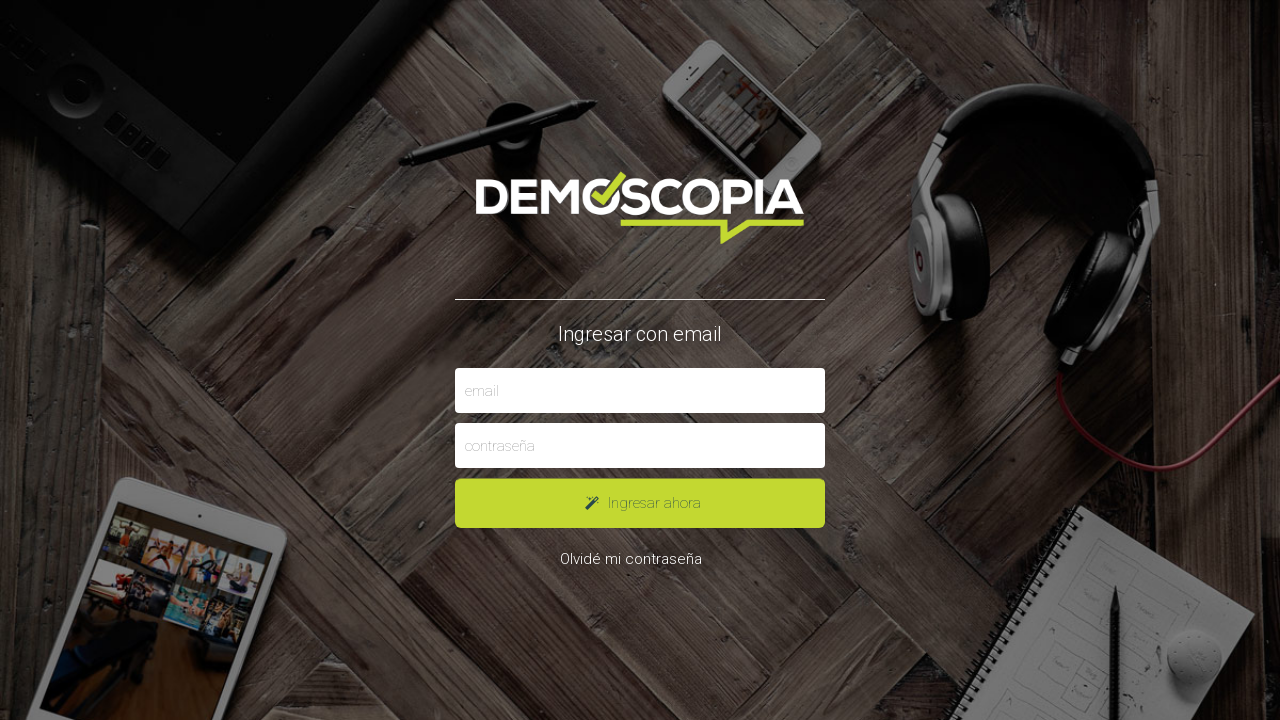

--- FILE ---
content_type: text/html; charset=utf-8
request_url: https://demoscopia.net/clients/signin
body_size: 2175
content:
<!DOCTYPE html>
<html>
    <head>
        <meta charset="utf-8">
<meta http-equiv="X-UA-Compatible" content="IE=edge">
<meta http-equiv="content-type" content="text/html; charset=UTF-8">
<meta name="viewport" content="width=device-width, initial-scale=1, maximum-scale=1, user-scalable=no, minimal-ui=1">

<title>Encuestas personalizadas, feedback y premios para tus participantes - Demoscopia</title>

<link rel="shortcut icon" type="image/png" href="/assets/images/favicon.png">

<link type="text/css" href="/min/css_dashboard" rel="stylesheet" /><link type="text/css" href="/assets/styles/clients/main.css" rel="stylesheet" />
<!-- HTML5 shim and Respond.js for IE8 support of HTML5 elements and media queries -->
<!-- WARNING: Respond.js doesn't work if you view the page via file:// -->
<!--[if lt IE 9]>
  <script src="https://oss.maxcdn.com/html5shiv/3.7.2/html5shiv.min.js"></script>
  <script src="https://oss.maxcdn.com/respond/1.4.2/respond.min.js"></script>
<![endif]-->
    
<style type='text/css'>
    .switch-button input:empty{margin-left:-9999px}
    .switch-button input:empty ~ label{position:relative;float:left;line-height:30px;text-indent:50px;margin-left:0px;cursor:pointer;-webkit-user-select:none;-moz-user-select:none;-ms-user-select:none;user-select:none;color:#fff;font-size:13px;font-weight:300}
    .switch-button input:empty ~ label:before,.switch-button input:empty ~ label:after{position:absolute;display:block;top:0;bottom:0;left:0;content:'';width:80px;background-color:#c33;border-radius:5px;-webkit-transition:all 100ms ease-in;transition:all 100ms ease-in}
    .switch-button input:empty ~ label:after{width:40px;top:0;bottom:0;background-color:#fff;border-radius:5px 0 0 5px;border-top:1px solid #ccc;border-bottom:1px solid #ccc;border-left:1px solid #ccc;content:'NO'}
    .switch-button input:checked ~ label{text-indent:10px}
    .switch-button input:checked ~ label:before{background-color:#393;content:'SI'}
    .switch-button input:checked ~ label:after{margin-left:40px;border-radius:0 5px 5px 0;border-left:none;border-right:1px solid #ccc}

    .switch-button input:checked ~ label:before { background-color: #1abc9c; }
    .switch-button input:empty ~ label:after, .switch-button input:empty ~ label:before, .switch-button input:checked ~ label:before, .switch-button input:checked ~ label:after { border-radius: 0; }
</style>

<link type="text/css" href="/assets/styles/theme/demoscopia.css" rel="stylesheet">

        
    </head>
    <body id="controller_Signin">
        
        <div id="fb-root"></div>
        
        <script>
            facebookAppId = '323388508014687';
            cloudfront_url = '//d2clf1kx1shteh.cloudfront.net/campaigns/';
        </script>
        
                
        <div class="main-content container">

            <div class="row">
    <div class="col-md-4 col-md-offset-4">
        <div>
            <div class="">

                                
                <h1 class="logo biglogo"><a href="/clients"><img src="/assets/images/biglogo.png" alt="Survey Kiwi" /></a></h1>
                <hr>
                <a class="hide btn btn-facebook btn-block btn-block-left" href="https://www.facebook.com/v2.4/dialog/oauth?client_id=323388508014687&state=eeebdfd27575f77452354c5d57176f3c&response_type=code&sdk=php-sdk-5.0.0&redirect_uri=https%3A%2F%2Fdemoscopia.net%2Fclients%2Fsignup%2Ffacebook&scope=email%2Cuser_birthday%2Cpublic_profile"><span class="glyphicon fa fa-facebook"></span> Ingresa con <strong class="white-text">Facebook</strong></a>

                <p class="login-p text-center">Ingresar con email</p>
                <form role="form" method="post" action="" autocomplete="off">
                    <div class="form-group">
                        <input type="email" class="form-control" id="email" name="email" placeholder="email">
                    </div>
                    <div class="form-group">
                        <input type="password" class="form-control" name="password" id="password" placeholder="contraseña">
                    </div>
                    <button type="submit" class="btn btn-kiwi btn-block btn-block-left"><span class="glyphicon fa fa-magic"></span> Ingresar ahora</button>

                    <br>
                    <div class=""></div>
                    <ul id="forgot-pass" class="list-inline text-center">
                        <li><a class="white-text" href="/clients/signin/forgot">Olvidé mi contraseña</a></li>
                        <li></li>
                    </ul>
                </form>
            </div>
        </div>
    </div>
</div>
            <div class="clearfix"></div>

        </div>
        
        <script>
    translate = {
        'optional' : 'opcional'
    };
    translate_preview = {
        'next' : 'Siguiente',
        'pick' : 'Elegir',
        'pick_multiple' : 'Selecciona uno o más',
        'other' : 'Otro'
    };
</script>
<script type="text/javascript" src="/min/js_dashboard"></script><script type="text/javascript" src="/assets/scripts/app/clients/common.js"></script><script type="text/javascript" src="/assets/scripts/app/validate.js"></script>
<script>window.jQuery || document.write('<script src="/assets/scripts/jquery/jquery.js"><\/script>')</script>
<script src="//ajax.aspnetcdn.com/ajax/jquery.validate/1.13.1/jquery.validate.min.js"></script>
<script src="//ajax.aspnetcdn.com/ajax/jquery.validate/1.13.1/additional-methods.min.js"></script>

<script>
    $(document).ready(function() {
        $('#copyright').css('position','relative');

        $(".language-selector").on('change', function() {
            var lang = $(this).val(); 
            window.location = "/clients/general/change_lang/"+lang;
        });
    });
</script>        
                
    </body>
</html>

--- FILE ---
content_type: text/css; charset=utf-8
request_url: https://demoscopia.net/assets/styles/clients/main.css
body_size: 17284
content:
@import url(//fonts.googleapis.com/css?family=Roboto:400,700,400italic,500,500italic,700italic,900italic,900,300italic,300,100italic,100);
::selection{background-color:rgba(15,162,133,0.14)}
@font-face{font-family:HelveticaNeueLTStd;src:url(../fonts/helvetica_neue_lt_std/HelveticaNeueLTStd-Th.otf);font-weight:300;font-style:normal}
body{background:#f2f2f2;font-family:Roboto, sans-serif;font-weight:300;font-size:150%;color:#666;}
h2,h3{text-align:center;white-space:nowrap}
h2{letter-spacing:-2px;font-weight:700}
h2 + h3{color:#666;font-weight:lighter;margin-bottom:30px;font-size:28px}
a:hover,a:focus,.nav .open a{color: #666;;text-decoration:none}
b, strong {font-weight: 300;}

/* ------------- CUSTOM STYLES ------------- */
.simple_hide{display: none;}
.padding0 {padding: 0;}
.margin0 {margin: 0 !important;}
.space15 {clear: both; height: 15px;}
.pb10{padding-bottom:10px;}
.pt10{padding-top:10px;}
.padding-5-0{ padding: 5px 0 !important;}
.padding-10-0{ padding: 10px 0 !important;}
.padding-top-5{ padding-top: 5px;} 
.padding-top-10{ padding-top: 10px;} 
.padding-top-17{ padding-top: 17px;} 
.padding-top-15{ padding-top: 15px;}
.padding-top-20{ padding-top: 20px;}
.padding-right-5 { padding-right: 5px !important;}
.padding-left-5 { padding-left: 5px !important;}
.padding-bottom-5 {padding-bottom: 5px;}
.padding-bottom-10 {padding-bottom: 10px;}
.margin{height:30px;clear:both}
.mb10{margin-bottom:10px;}
.margin-right-5{margin-right:5px;}
.margin15 {margin-bottom: 15px;}
.margin-10 {
    margin:10px !important;
}
.margin-20-0{
    margin:20px 0 !important;
}
.margin-top--10 {
    margin-top: -10px !important;
}
.margin-top-7{
    margin-top:7px !important;
}
.margin-top-10{
    margin-top: 10px !important;
}
.margin-top-15{
    margin-top: 15px;
}
.margin-top-50{
    margin-top: 50px;
}
.margin-bottom-10{
    margin-bottom: 10px;
}
.margin-bottom-15{
    margin-bottom: 15px;
}
.margin-bottom-20{
    margin-bottom: 20px;
}
.margin-bottom-25{
    margin-bottom: 25px;
}
.margin-bottom-40{
    margin-bottom: 40px;
}
.margintop-15{
    margin-top:-15px !important;
}
.top-0{margin-top:0!important}
.top-5{margin-top:5px}
.h30{height:30px!important}
.h35{height:35px!important}
.h50{height:50px!important}
.no-padding{padding:0 !important}
.padding3pc{padding-right:3%}
.pink {background: pink;}
.bold{font-weight: bold;}
.font12{font-size:12px !important;}
.text-center{text-align:center!important;}
.no-padding-right{padding-right: 0 !important;}
.relative{position:relative;}
.no-borde {border: none !important;}
.radius4{border-radius: 6px !important;}
.white-text{color: white;}
.right-gray{border-right: 1px solid rgb(226,226,226);}
.w150{width: 150px;}
.radius-top{
	-webkit-border-top-right-radius: 6px !important;
	-webkit-border-bottom-right-radius: 0px !important;
	-moz-border-radius-topright: 6px !important;
	-moz-border-radius-bottomright: 0px !important;
	border-top-right-radius: 6px !important;
	border-bottom-right-radius: 0px !important;
	-webkit-border-top-left-radius: 6px !important;
	-webkit-border-bottom-left-radius: 0px !important;
	-moz-border-radius-topleft: 6px !important;
	-moz-border-radius-bottomleft: 0px !important;
	border-top-left-radius: 6px !important;
	border-bottom-left-radius: 0px !important;
}
.radius-bottom{
	-webkit-border-top-right-radius: 0px !important;
	-webkit-border-bottom-right-radius: 6px !important;
	-moz-border-radius-topright: 0px !important;
	-moz-border-radius-bottomright: 6px !important;
	border-top-right-radius: 0px !important;
	border-bottom-right-radius: 6px !important;
	-webkit-border-top-left-radius: 0px !important;
	-webkit-border-bottom-left-radius: 6px !important;
	-moz-border-radius-topleft: 0px !important;
	-moz-border-radius-bottomleft: 6px !important;
	border-top-left-radius: 0px !important;
	border-bottom-left-radius: 6px !important;
}
.radius-right{
	-webkit-border-top-right-radius: 6px !important;
	-webkit-border-bottom-right-radius: 6px !important;
	-moz-border-radius-topright: 6px !important;
	-moz-border-radius-bottomright: 6px !important;
	border-top-right-radius: 6px !important;
	border-bottom-right-radius: 6px !important;
	-webkit-border-top-left-radius: 0px !important;
	-webkit-border-bottom-left-radius: 0px !important;
	-moz-border-radius-topleft: 0px !important;
	-moz-border-radius-bottomleft: 0px !important;
	border-top-left-radius: 0px !important;
	border-bottom-left-radius: 0px !important;
}
.radius-left{
	-webkit-border-top-left-radius: 6px !important;
	-webkit-border-bottom-left-radius: 6px !important;
	-moz-border-radius-topleft: 6px !important;
	-moz-border-radius-bottomleft: 6px !important;
	border-top-left-radius: 6px !important;
	border-bottom-left-radius: 6px !important;
	-webkit-border-top-right-radius: 0px !important;
	-webkit-border-bottom-right-radius: 0px !important;
	-moz-border-radius-topright: 0px !important;
	-moz-border-radius-bottomright: 0px !important;
	border-top-right-radius: 0px !important;
	border-bottom-right-radius: 0px !important;
}
.font-weight-100{font-weight: 100 !important;}
.border-grey{border: solid 1px #cbcbcb;}
.line-height-40{line-height: 40px !important;}
.line-height-35{line-height: 35px!important;}
.noradius{border-radius:0 !important;}
.logofront {max-width:80% !important; width: initial !important;}
.logofront a {max-width:100% !important; width: initial !important;}
.logofront iframe {width:500px; height:300px;}
.logofront a img {max-height: 400px;width: auto!important;}
.overflow-y-auto {overflow-y:auto !important;}
.fixed0{position: fixed;right: 0;}
.hr-shadow {box-shadow: 0 1px 1px rgba(255,255,255,0.6);}
.border-mp {border-bottom: 1px solid #EAEAEA;padding-bottom: 10px;}
.description-switch {margin: -5px 10px 0 0 !important;}


/* -------------------------------------------------------------------
RIBBON
------------------------------------------------------------------- */
.preview-eye {
    font-size: 15px;
    margin-right: 12px;
    margin-top: 25px;
}
.corner-ribbon{
    width: 50px;
    background: #6bcc1f;
    position: absolute;
    top: 25px;
    left: -50px;
    text-align: center;
    line-height: 61px;
    letter-spacing: 1px;
    color: #f0f0f0;
    transform: rotate(-45deg);
    -webkit-transform: rotate(-45deg);
    height: 50px;
}
/* Custom styles */

.corner-ribbon.shadow{
    box-shadow: 0 0 3px rgba(0,0,0,.3);
}

/* Different positions */

.corner-ribbon.top-left{
    top: 25px;
    left: -50px;
    transform: rotate(-45deg);
    -webkit-transform: rotate(-45deg);
}

.corner-ribbon.top-right{
    top: -20px;
    right: -20px;
    left: auto;
    transform: rotate(45deg);
    -webkit-transform: rotate(0deg);
    border-radius: 50%;
}

.corner-ribbon.bottom-left{
    top: auto;
    bottom: 25px;
    left: -50px;
    transform: rotate(45deg);
    -webkit-transform: rotate(45deg);
}

.corner-ribbon.bottom-right{
    top: auto;
    right: -50px;
    bottom: 25px;
    left: auto;
    transform: rotate(-45deg);
    -webkit-transform: rotate(-45deg);
}

/* Colors */

.corner-ribbon.preview{background: #ddd; color: #555;}


/* ------------- BUTTONS ------------- */

.btn{border-radius: 6px;cursor: pointer;padding:10px;}
.btn-xs{font-size:12px;padding:8px 20px}
.btn-primary:hover{background-color:#0fa285}
.btn-default:active {background: white;}
.btn-default{
    background-color: #fff;
    color: #333 !important;
    border:solid 1px #E2E2E2!important;
}
.btn-default:hover, .btn-default.active a {
    background-color: #ededed;
    color: #333 !important;
    border:solid 1px #E2E2E2;
}
.btn-default:hover, .btn-default:focus, .btn-default:active, .btn-default.active, .open .dropdown-toggle.btn-default{
    border:solid 1px #ccc;
    background-color: white;
}
#filters button[type="button"]:hover{
    border: none;
}
#filters button[data-toggle="dropdown"]{
    padding-right:15px;
    padding-left:15px;
}
#filters .dropdown-menu{
    width: auto;
}
a.btn-default {border: solid 1px #ccc; border-radius: 6px;}
.btn-default:active, .btn-default:hover { color: inherit; background-color: white;}
.btn-default.active:hover { background-color: #1abc9c; }
.btn-primary.disabled, .btn-default.active.disabled {background-color: #1abc9c;}
#styles .btn-default:active {background: #1abc9c; color: white;}
.button.btn-default:focus {background: white; color: black;}
.btn-default.active:hover{color:#FFF!important}
#question-menu .btn-default:hover{color:#333 !important}
.btn-primary:active,.btn-primary.active,.open .dropdown-toggle.btn-primary{background-image:none}
.btn-danger{background-color:#1abc9c;border-color:#1abc9c}
.btn-danger:hover, .btn-danger:focus, .btn-danger:active, .btn-danger.active, .open .dropdown-toggle.btn-danger{border-color:#0fa285!important}
.btn-kiwi{
    color: #fff !important;
    background: #1abc9c;
    border-top-color: #40DDBE;
    border-bottom-color: #0EA688;
    font-size: 15px !important;
    height: 50px !important;
    line-height: 40px !important;
    text-align: center !important;
}
.btn-kiwi:hover{  
    background: #0EA688;
    color: #fff !important;}
.btn-lg{line-height:180%;padding:8px 16px 3px}
.btn-block-left{text-align:left;padding-left:10px}
.btn-upload-image{width:100px;min-height:53px!important;height:53px;line-height:53px!important;display:inline-block;text-align:center;font-size:60px;margin-bottom:0;border:0;padding:0}
.btn-facebook{
    background:#34485e;
    color:#fff !important;
    background: #3c599b;
    border-top-color: #5575bd;
    border-bottom-color: #2d4374;
    font-size: 25px !important;
    height: 60px !important;
    line-height: 60px !important;
    text-align: center;
}
.btn-facebook:hover{background:#36508b;;color:#fff !important}
.login-p{color:white; font-size:20px; text-shadow: 0 0 15px rgba(0,0,0,.75); margin:20px auto;}
.btn-black,.btn-black:hover{background:#000;color:#fff}
.btn-grey,.btn-grey:hover{background:#444;color:#fff}
.btn-default.active:hover{color:#FFF!important}
.btn-primary a,a.btn-primary,.btn.active,.btn-primary{background-color:#1abc9c;color:#FFF}
.btn:active,.btn.active{-webkit-box-shadow:inherit;box-shadow:inherit}
a,.btn-default a,a.btn-default{color:#333333;}
.btn-primary:hover,.btn-primary:focus,.btn-primary:active,.btn-primary.active,.open .dropdown-toggle.btn-primary,#filters .dropdown-menu > .active > a:hover,#filters .dropdown-menu > .active > a:focus,#filters .dropdown-menu > li > a:hover,#filters .dropdown-menu > li > a:focus{background:#1abc9c}
.btn-danger:hover,.btn-danger:focus,.btn-danger:active,.btn-danger.active,.open .dropdown-toggle.btn-danger,.dropdown-menu>li>a:hover,.dropdown-menu>li>a:focus,header .dropdown-menu > li > a:hover,header .dropdown-menu > li > a:focus,.checkbox input:checked:before{background-color:#666 !important; color:white;}
/*[id^=positive_short_answers_] .modal-body hr:last-child,[id^=negative_short_answers_] .modal-body hr:last-child,#ActionsRequirements > div,.help-block,.RequireCode,.RequireVideo,#cont_bglogo*/
.btn-imagen {top: -140px;height: 130px;background: transparent;padding-top: 100px;}
.clon_button { z-index: 999; position: absolute; padding: 3px 0px 21px 10px; letter-spacing: 0px; left:0;}
.clon_button:hover { background: white; }
.clon_button:hover {
	background-color: white;
	color: black !important;
}

#forgot-pass li {text-shadow: 0 0 15px rgba(0,0,0,.75);}
/* ------------- MENU ------------- */
.dropdown-menu{padding:0 !important;}
.navbar-nav>li>.dropdown-menu{  border-top: 1px;}
header .nav>li>a:focus{background-color:#fff !important;}
header strong{color:#999 !important;  font-weight: 300 !important;}
.icon-encuesta{
	width: 100%;
	margin-bottom: 20px;
	text-align: center;
}
.hovereffect:hover{opacity:0.7;}

/* MODAL QUESTION */
.li-draggable .question-modal {cursor: auto;}
.ui-draggable-dragging {z-index: 9 !important;}
.question-modal, .screens-modal {overflow-y: hidden;}
.question-modal .prew_video .btn-delete, .screens-modal .prew_video .btn-delete {line-height: 30px; top: -15px;right: 60px;}
.question-modal .options_imagen_video span.btn, .screens-modal .options_imagen_video span.btn { padding: 0;}
.question-modal .close, .screens-modal .close {opacity: .5; filter: alpha(opacity=50);}
.question-modal .close:hover .screens-modal .close:hover {opacity: 1; filter: alpha(opacity=100);}
.question-modal .modal-dialog, .screens-modal .modal-dialog {margin: 0; width: 100%;}
.question-modal .modal-body, .question-modal .modal-header, .question-modal .modal-footer,
.screens-modal .modal-body, .screens-modal .modal-header, .screens-modal .modal-footer {background: white; position: absolute; left: 0; right: 0;}
.question-modal .modal-body, .screens-modal .modal-body {overflow-y: auto;top: 56px;bottom: 85px;}
.question-modal .modal-header, .screens-modal .modal-header {top: 0;}
.question-modal .modal-footer, .screens-modal .modal-footer {bottom: 0;}
.question-modal-open .modal-backdrop.in, .screens-modal-open .modal-backdrop.in {opacity: .95; filter: alpha(opacity=95); background: white;}
.question-modal .form-control, .screens-modal .form-control {background: #ededed;border: 1px solid #E4E4E4;}
.question-modal .form-control:hover, .screens-modal .form-control:hover{background-color: #f5f5f5;border: 1px solid #E4E4E4;}
.question-modal .form-control:focus, .screens-modal .form-control:focus{
	-webkit-box-shadow: 0px 1px 10px 0px rgba(50, 50, 50, 0.2);
	-moz-box-shadow: 0px 1px 10px 0px rgba(50, 50, 50, 0.2);
	box-shadow: 0px 1px 10px 0px rgba(50, 50, 50, 0.1);
	border: 1px solid #E4E4E4;
	background-color: #f5f5f5;
}
.question-modal input[type=text].form-control, .screens-modal input[type=text].form-control {height: 40px;}
.question-modal .modal-dialog, .question-modal .modal-content,
.screens-modal .modal-dialog, .screens-modal .modal-content {height: 100%; position: relative;}
.question-modal .modal-content, .screens-modal .modal-content {padding-left: 20px; border-right: 1px solid #ededed; -webkit-box-shadow: -3px 0 40px 0px rgba(200,200,200,0.50); -moz-box-shadow: -3px 0 40px 0px rgba(200,200,200,0.50); box-shadow: -3px 0 40px 0px rgba(200,200,200,0.50);}
.question-modal > .row, .screens-modal > .row {margin: 0; height: 100%;}
.question-modal > .row > div, .screens-modal > .row > div {padding: 0;}
.question-modal > .row > div, .question-modal > .row > div:last-child > .preview-content, .question-modal > .row > div:last-child > .preview-content > iframe,
.screens-modal > .row > div, .screens-modal > .row > div:last-child > .preview-content, .screens-modal > .row > div:last-child > .preview-content > iframe {height: 100%;}
/*
.question-modal .multi_pictures .col-xs-4 {overflow: visible; height: 140px !important; margin-bottom: 10px; }
*/
.question-modal .modal-content {overflow: scroll;}

.crop-container {
    position: absolute;
    top: 0;
    left: 0;
    right: 0;
    bottom: 0;
    background: white;
}
.crop-container .crop-wrapper {
    padding: 100px 0;
    text-align: center;
    position: relative;
    overflow: hidden;
    background: #f2f2f2;
    height: 100%;
    margin-bottom: 85px;
}
.crop-container .crop-wrapper > img {
    position: absolute;
    opacity: .3; 
    filter: alpha(opacity=30);
}
.crop-container .crop-wrapper > .cropFrame {
    -webkit-box-shadow: 0 0 2px rgba(255, 255, 255, .5);
    -moz-box-shadow: 0 0 2px rgba(255, 255, 255, .5);
    box-shadow: 0 0 2px rgba(255, 255, 255, .5);
}
.crop-container .crop-slider-wrapper {
    background: rgba(0, 0, 0, .5) !important;
    -webkit-border-radius: 15px;
    -moz-border-radius: 15px;
    border-radius: 15px;
    -webkit-box-shadow: 0 0 2px rgba(255, 255, 255, .5);
    -moz-box-shadow: 0 0 2px rgba(255, 255, 255, .5);
    box-shadow: 0 0 2px rgba(255, 255, 255, .5);
    padding: 11px 25px;
    position: relative;
    -webkit-user-select: none;
    width: 220px;
    margin: 0 auto;
}
.crop-container .crop-slider-wrapper .crop-slider {
    border: none;
    background: none !important;
    height: 2px;
}
.crop-container .crop-slider .ui-slider-handle {
    background: #fff;
    -webkit-border-radius: 6px;
    -moz-border-radius: 6px;
    border-radius: 6px;
    height: 12px;
    width: 12px;
    top: -5px;
}
.crop-container .crop-slider .ui-slider-range-min {
    background: transparent;
}
.crop-container .crop-slider:after {
    content: '';
    display: block;
    position: absolute;
    height: 1px;
    background: green;
    background: #aaa;
    left: 0;
    right: 0;
}
.crop-container .modal-footer {
    z-index: 10;
}
.btn-bg-white { background: white; color: #333;}
.btn-bg-dark  {
    background: rgb(110, 110, 110);
    color: white!important;
}
.btn-bg-white-and-pencil, .btn-bg-white-and-pencil:hover {background: white !important; position: relative; color: #333 !important;}
.btn-bg-white-and-pencil .fa {color: grey !important;}
.btn-bg-white-and-pencil:hover .fa {color: #333 !important;}
.btn-bg-white-and-pencil:after {
    content: "\f040";
    display: inline-block;
    font-family: FontAwesome;
    font-style: normal;
    font-weight: normal;
    line-height: 1;
    -webkit-font-smoothing: antialiased;
    -moz-osx-font-smoothing: grayscale;
    color: #1abc9c;
    position: absolute;
    right: 20px;
    top: 15px;
    pointer-events: none;
}
.multiple_choise .form-group, .ranking .form-group {margin-bottom: 5px;}
.form-group {
  margin-bottom: 10px;
}

.screens-modal .preview-content .row {margin:0; }
.screens-modal .preview-content, .screens-modal .preview-content h1 { color: #333;}
.screens-modal .preview-content h1 { font-weight: 400; font-size: 36px;}
.screens-modal .preview-content p { font-size: 13px;}
.screens-modal .preview-content .btn-custom { background: rgba(255, 255, 255, 0.5) !important; border-color: rgba(100, 100, 100, 0.5) !important; color: #333 !important; border-width: 1px; border-style: solid; padding: 8px 25px; line-height: 2;} 
.screens-modal .preview-content .btn-custom:hover, .screens-modal .preview-content .btn-custom:focus, .screens-modal .preview-content .btn-custom.active { background: rgba(255,255,255,0.25) !important; color: #333 !important; border-color: rgba(80, 80, 80, 0.5) !important;} 
.screens-modal .preview-content h1.logo { display: inline-block; width: 220px; margin-top: -4px; margin-bottom: 10px; padding: 20px; background:url('/assets/images/pattern-img.jpg') repeat;}
.screens-modal .preview-content .logo a { display: block;}
.screens-modal .preview-content .logo a img { width: 100%;}
.pattern-img{background:url('/assets/images/pattern-img.jpg') repeat;}
/* END MODAL QUESTION */

.nav .open a i{margin-right:10px}
.fileupload-exists .fileupload-new,.fileupload-new .fileupload-exists,.fileupload-new .fileupload-gradient,.fileupload-exists .fileupload-gradient,.fileupload-gradient .fileupload-new,.fileupload-gradient .fileupload-exists,.fileupload-gradient .fileupload-gradient-hide{display:none!important}
.fileupload-gradient .fileupload-gradient{display:inline-block!important}
.fileupload-exists .btn-upload-image{background:transparent;min-height:80px!important;height:80px;line-height:80px!important}
.fileupload-gradient .btn-upload-image{width:89px;min-height:89px!important;height:89px;line-height:89px!important}
.fileupload-preview{min-height:120px;line-height:120px}
.fileupload .thumbnail.fileupload-preview{margin-bottom:10px;height:130px}
.fileupload .icon-cloud-upload{font-size:60px;color:#adadad}
ul{margin:0;padding:0}
ul li{list-style:none}
.glyphicon{width:25px}
.large-icon{text-align:center;font-size:140px;line-height:90px;color:#1abc9c;margin-top:20px}
.nav .caret,.nav a:hover .caret{border-top-color:#666;border-bottom-color:#666}
.nav .btn-danger .caret{border-top-color:#fff;border-bottom-color:#fff}
.nav.nav-pills.nav-stacked > li > a{text-align:left;/* color:#555; */border:1px solid #ccc;border-radius:0;font-size:16px;padding: 10px 30px;line-height: 20px;display: block;}
.nav.nav-pills.nav-stacked > li > a:hover,.nav.nav-pills.nav-stacked li.active a{background-color:#1abc9c;color:#fff;border-color:#1abc9c}
.select-dropdown .dropdown-menu{width:100%;min-width:0;border-radius:0;border:inherit}
header{background:#fff;-webkit-box-shadow: 0 0px 40px 3px #E5E5E5; box-shadow: 0 0px 40px 3px #E5E5E5;  border-bottom: 1px solid rgba(221, 221, 221, 0.8);}
header *{line-height:40px;font-weight:200;}
.main-content.container{min-height:380px}
.logo{text-align:center;margin:0 0 20px}
header .logo{float:left;margin:0 40px 0 0}
.fa-trash-o {color:red !important;}
.fa-minus-circle{color:red !important;}

.logo a{
display: inline-block;
width: 200px;
line-height: 35px;
padding: 20px 0 0;
margin-top: -7px;
}

.biglogo a{width: 350px !important;}

.logo a img{max-width:100%}
#footer-logo{width:200px;padding-top:30px;margin:0 auto;}
#copyright{background-color:#f9f9f9;bottom:0;position: fixed;width: 100%;}
.main-content{min-height:calc(100%-100px)}
body#controller_Signup .main-content, body#controller_Signin .main-content, body#controller_SigninAccount .main-content{padding:130px 0}
body#controller_Signin, body#controller_Signup, body#controller_SigninAccount{background-image:url('/assets/images/back-login.jpg'); background-size: cover;}
body#controller_Campaign .main-content,body#controller_Dashboard .main-content,body#controller_Account .main-content,body#controller_Diffusion .main-content,body#controller_Contact .main-content{padding-top:50px;padding-bottom:50px;}
body#controller_Dashboard .main-content{color:#000}
body#controller_Dashboard .main-content .panel-body{height:210px}
body#controller_Dashboard .main-content h3{color: black;font-weight: 300;text-align: center;margin:10px 0 15px; white-space: inherit; }
body#controller_Dashboard .main-content h4{margin-top:0px;margin-bottom: 2px; font-weight: 300;text-align: left;}
body#controller_Dashboard .main-content .large-icon + h3{color:#000;margin-top:26px;margin-bottom:20px}
.campaign-controls{position:absolute;bottom: 0;left: 0;right: 0;text-align:center}
.campaign-controls li a{color:#000;padding: 4px 18px;width: 100%;background: white;display: block}
.campaign-controls li a:hover{background:#999!important; color:#fff; transition: all 0.4s ease;}
.options li{height:18px}
#filters .btn,[data-input="#fanpage"] .btn{font-weight:700;color:#666;font-size:16px;text-align:left}
#filters .dropdown-menu{background:#4e4f4f}
#filters .dropdown-menu > li > a{color:#FFF;font-weight:100;text-align:left;letter-spacing:0;padding:10px 20px}
[id^=modal_link_] .modal-dialog,#select_fanpage .modal-dialog{/*width:400px*/}
[data-input="#fanpage"] .btn:not(.dropdown-toggle){width:303px}
.assign-winner,.coming-soon{position:absolute;top:0;right:0;bottom:0;left:0;background:rgba(255,255,255,0.85);z-index:10;padding:20px}
.assign-winner ~ *{filter:blur(3px);-o-filter:blur(3px);-ms-filter:blur(3px);-moz-filter:blur(3px);-webkit-filter:blur(3px)}
body#controller_Dashboard .main-content .assign-winner h3{margin-bottom:10px;display: block;white-space: inherit;}
.assign-winner [class^=icon-]{font-size:100px;line-height:105px}
.finalize-modify{margin:-40px 0 30px}
.steps{width:535px;display:block;margin:0 auto 40px}
.steps li{float:left;position:relative}
.steps li a{-webkit-border-radius:50%;-moz-border-radius:50%;border-radius:50%;line-height:28px;font-size:13px;font-weight:700;width:35px;text-align:center;display:block;background-color:#474b4f;color:#aaa;padding:3px 10px 2px}
.steps li.visited a,.steps li.visited a{background-color:#1abc9c;color:#fff}
.steps li + li{margin-left:35px}
.coming-soon h3{line-height:200px}

#uses_mangobox,#uses_prize{margin-bottom:190px}
.gradients{margin-bottom:10px}
.gradients [class^=col-]{padding-left:3px;padding-right:3px}
.gradients a{height: 65px;margin-bottom: 6px;display: block;}
.gradients a > span{display:none;height:29px;line-height:29px;text-align:center;font-size:12px;color:#333;text-transform:uppercase}
.gradients a[light]:hover span{color:#fff}
#controller_Stats h3,#controller_Participants h3{margin-top:10px;text-align:left;}
#controller_Stats .panel .panel-body, #controller_Participants .panel .panel-body{padding:10px 25px}
#controller_Stats h3 + .form-group,#controller_Participants h3 + .form-group{padding:15px}
#controller_Stats div[data-type-question="score"]{margin:40px 0;}
#controller_Stats ._cont_options.score{ text-align: center;margin: 0 auto; }
#controller_Stats .score a + p,#controller_Participants .score a + p{float:left;margin-top:10px}
#controller_Stats .score a + a,#controller_Participants .score a + a{padding-left:13px}
#controller_Stats .score[data-icon=heart] a span,#controller_Participants .score[data-icon=heart] a span{color:#e74b3b}
#controller_Stats .score[data-icon=thumbs-up-alt] a span,#controller_Participants .score[data-icon=thumbs-up-alt] a span{color:#34485e}
#controller_Stats .score[data-icon=heart] a + a,#controller_Participants .score[data-icon=heart] a + a{padding-left:8px}
#controller_Stats .score[data-icon=thumbs-up-alt] a + a,#controller_Participants .score[data-icon=thumbs-up-alt] a + a{padding-left:10px}
#controller_Stats .score a span,#controller_Participants .score a span{font-size:46px;color:#666}
#controller_Stats .score .text-responses-average,#controller_Participants .score .text-responses-average{font-size:21px;}
#controller_Stats .score .icon-thumbs-up-alt:before,#controller_Participants .score .icon-thumbs-up-alt:before{content:"\f164"}
#controller_Stats .score .icon-thumbs-down-alt:before,#controller_Participants .score .icon-thumbs-down-alt:before{content:"\f165"}
#controller_Stats .score .icon-thumbs-down-alt-empty:before,#controller_Participants .score .icon-thumbs-down-alt-empty:before{content:"\f088"}
#controller_Stats #users_wrapper,#controller_Participants #users_wrapper{margin-top:30px;margin-bottom:20px}
.multiple-choise .nav.nav-pills.nav-stacked li a:hover,.multiple-choise .nav.nav-pills.nav-stacked li.active a{background-color:#fff;color:#555;border-color:#ccc}
.multiple-choise .nav.nav-pills.nav-stacked li a span{font-weight:400;color:#000;font-size:90%;word-spacing:3px}
.multiple-choise .nav.nav-pills.nav-stacked li a span strong{font-size:130%}
.short-answer > span:first-child{margin-right:50px}
.short-answer .btn span{font-size:26px}
.short-answer p{margin-top:15px}
[id^=positive_short_answers_] .modal-body,[id^=negative_short_answers_] .modal-body{max-height:500px;overflow-y:auto}
[id^=positive_short_answers_] .modal-body,[id^=negative_short_answers_] .modal-body,[id^=positive_short_answers_] .modal-body h4,[id^=negative_short_answers_] .modal-body h4{font-size:14px}
[id^=positive_short_answers_] .modal-body h4 strong,[id^=negative_short_answers_] .modal-body h4 strong{font-size:18px}
[id^=positive_short_answers_] .modal-body hr,[id^=negative_short_answers_] .modal-body hr{margin:10px 0}
.easy-pie-chart{position:relative;display:block;-webkit-box-sizing:content-box;-moz-box-sizing:content-box;box-sizing:content-box;margin:35px auto;padding:0 40px 35px}
.easy-pie-chart > div{line-height:20px;position:absolute;left:0;top:65px;text-align:center}
.easy-pie-chart > div:nth-child(1){left:0}
.easy-pie-chart > div:nth-child(2){left:auto;right:0}
.easy-pie-chart > div:nth-child(3){right:0;bottom:0;top:auto;font-weight:700}
.easy-pie-chart > div:nth-child(4),.easy-pie-chart > div:nth-child(5){font-size:40px;margin-top:-10px}
.easy-pie-chart > div:nth-child(4){left:85px}
.easy-pie-chart > div:nth-child(5){left:115px}
.easy-pie-chart > div:nth-child(6){left:0;right:0;top:100px}

[data-input="#timezone"] .dropdown-menu{max-height:290px;overflow-y:auto}
.step_inactive{height:50px;background-color:#D3D3D3;color:#A9A9A9}
.step_active{height:50px;background-color:#1abc9c;color:#FFF}
.step_active .step_number{background:#FFF;width:20px;height:20px;display:inline-block;border-radius:10px;color:#1abc9c;margin-top:14px;line-height:19px}
.step_inactive .step_number{background:#A9A9A9;width:20px;height:20px;display:inline-block;border-radius:10px;color:#D3D3D3;margin-top:14px;line-height:19px}
.overflow-auto{overflow:auto}
.nav-stacked .tools{float:right;display: inline-flex;}
.nav.nav-pills.nav-stacked li.border{text-align:left;color:#555;border:1px solid #ccc;line-height: 41px;margin-bottom: 6px;border-radius:5px;padding: 5px 5px 0px 10px;}
.nav.nav-pills.nav-stacked li.border .btn-default{border:inherit;color:inherit;background:inherit;margin:-5px inherit inherit;padding:5px 10px}
.listQuestionsLoading{font-size:38px;color:rgba(0,0,0,0.5);position:absolute;z-index:10;margin:12% 42%}
.dropdown-colorselector a{box-shadow:0 2px 4px rgba(0,0,0,0.4);margin:0;padding:0}
/*
ul.nav-campaign-create{font-size:15px;font-stretch:100px;margin-bottom:50px}
.nav-campaign-create li{font-weight:300;display:inline-block;margin-right:25px}
.nav-campaign-create li.active ~:before{content:"";width:14px;height:14px;display:inline-block;text-decoration:inherit;border-radius:50%;margin-right:10px;box-shadow:0 0 0 2px #1abc9c;background:inherit}
.nav-campaign-create li:before{content:"";width:14px;height:14px;display:inline-block;text-decoration:inherit;border-radius:50%;margin-right:10px;background:#1abc9c;box-shadow:0 0 0 2px #1abc9c}
.nav-campaign-create li.active a,.nav-campaign-create li:hover{color:#000;transition:font-weight 1s color 1s}
.nav-campaign-create li.active:before,.nav-campaign-create li:hover:before{border:4px solid #f2f2f2;background:#1abc9c;box-shadow:0 0 0 2px #1abc9c;cursor:pointer;-webkit-transition:background 1s opacity 1s;transition:background 1s opacity 1s}
*/

.form-control{background:#FFF}
.form-control{border:none;box-shadow:inherit;font-size:15px;font-weight:100;height:45px;padding:0 10px;line-height: 40px;}
.btn{box-shadow:inherit;font-size:15px;font-weight:100;height:45px;padding:0 20px;line-height: 40px;}
.control-label{font-size:15px;padding-top:10px;margin:0px 0 10px;}
.form-caret:before{content:"\f0d9";font-family:FontAwesome;font-weight:400;font-style:normal;text-decoration:inherit;-webkit-font-smoothing:antialiased;color:#FFF;font-size:28px;position:absolute;margin-left:-9px;margin-top:3px}
.morph-button-modal-3 .form-caret:before{color:#ededed!important}
.question-sign{background:gray;color:#FFF;font-weight:400;border-radius:50%;cursor:pointer;margin-left:5px;padding:0 8px}
.x5{width:18%;margin-right:2%;display:inline-block;position:relative}
.x5:last-child{margin-right:0}
.x5:nth-child(3){margin-right:1%}
.picker__input{background:#FFF!important}
.form-dates .view-date p{display:inline-block;text-align:center;width:100%;position:absolute;font-size:12px;padding:6px 10px}
.form-dates .view-date{background:#FFF;position:absolute;top:0;height:45px;width:97%;cursor:pointer}
.form-dates .view-date.start_hour p,.form-dates .view-date.end_hour p{padding-top:15px}
.panel.panel-default .form-control{background:#ededed;}
.panel-default{border:none;border-radius:6px;box-shadow:inherit;overflow: hidden;box-shadow: 0px 0 10px -5px rgba(200,200,200,0.50);-moz-box-shadow: 0px 0 10px -5px rgba(200,200,200,0.50);-webkit-box-shadow:0px 0 10px -5px rgba(200,200,200,0.50);box-shadow: 0px 0 10px -5px rgba(200,200,200,0.50); }
#campaigns-container .options strong { font-weight: 300; }
.responsive-50{width:50%;float:left}
.responsive-40{width:40%;float:left}
.responsive-30{width:30%;float:left}
.date-fin{padding-right:15px;text-align:right}
.modal-content,.alert{border-radius:0;border:inherit;box-shadow:inherit}
.text-left{text-align:left}
.cont-no-questions{min-height:323px;position:relative}
.cont-no-questions div{border:2px dotted rgba(0,0,0,0.1);bottom:0;top:0;right:0;left:0;position:absolute}
.no-questions{font-size:36px;text-align:center;padding-top:110px;font-weight:200;color:rgba(0,0,0,0.3)}
.nav.nav-pills.nav-stacked li{border-radius:0!important;display:block;font-size:15px;color:rgba(0,0,0,0.5);padding: 2px 10px 0 20px;}
.dropdown-menu li{margin:0;padding:0!important}
.yes-questions.cont-no-questions{padding-top:20px!important;min-height:100px}
.yes-questions > div{padding-top:22px}
.questions_1{min-height: 239px !important;}
.questions_2{min-height:175px!important}
.questions_2 > .no-questions{padding-top:50px}
.questions_3{min-height:130px!important}
.questions_3 > .no-questions{padding-top:30px}
.dropdown-menu > li > a{border:inherit!important}
.form-control.error,.select-dropdown.error{border:solid 1px rgba(255,0,0,0.3);background-color:rgba(255,0,0,0.1)!important;-webkit-transition:all .5s ease;-moz-transition:all .5s ease;-o-transition:all .5s ease;-ms-transition:all .5s ease;transition:all .5s ease}
.dropdown-colorselector>.dropdown-menu{top:0;background:rgba(0,0,0,0.5);border-radius:0;margin:1px 7px;padding:4px 5px}
.dropdown-colorselector-block>.dropdown-menu{border-radius:0;background:rgba(0,0,0,0.5);height:100%!important;width:100%!important;top:0!important;position:absolute;right:0;left:0!important;min-width:inherit!important;max-width:inherit!important;margin:1px 7px;padding:30px!important}
.dropdown-colorselector-block{width:100%;height:100%;position:absolute;top:0;bottom:0;right:0;left:0;margin:0;padding:0}
.dropdown-colorselector-block>.dropdown-menu>li>.color-btn,.dropdown-colorselector-block>.dropdown-menu>li{width:40px!important;height:40px!important}
.dropdown-colorselector-block>.dropdown-menu>li>.color-btn.selected:after{font-size:18px!important;padding:9px!important}
html,body,html,body{height:100%}
.glyphicon[class*=icon-],.btn-upload-image + .btn-file,header .nav > li,.nav.campaign-controls > li{display: inline-block;}
.red,.steps li + li.visited:before,.nav.nav-pills.nav-stacked li.border .btn-default:hover,.nav-stacked .tools .fa-pencil{color:#1abc9c}
.btn-upload-image > .icon-picture,#uses_mangobox .btn.btn-block,#uses_prize .btn.btn-block{line-height:80px}
.dt-picker + .input-group-addon,.close-this{cursor:pointer}
.tooltip,.popover .btn{letter-spacing:1px}
.popover,.row-steps{text-align:center}
body#controller_Dashboard .main-content .panel-body,body#controller_Campaign .main-content .panel-body,.responsive-50,.responsive-40,.responsive-30{position:relative}
.options,.short-answer .btn{}
.options{
    text-align: left;
    min-height: 50px;
    margin-top: 10px;
}
#filters,#uses_mangobox label,#uses_prize label{margin-bottom:50px}
#filters .dropdown-menu > .active > a,.btn-danger:hover,.btn-danger:active,.btn-danger:focus{background:#0fa285!important}
/*[question-type] span,.fileupload-gradient .gradients a span,.gradients a:hover span,.block{display:block}*/
[question-type=score] .icon-question-type:before,.icon-question_type_id_1:before{content:"\f005"}
[question-type=multiple_choise] .icon-question-type:before,.icon-question_type_id_2:before{content:"\f0c9"}
[question-type=positive_negative] .icon-question-type:before,#controller_Stats .score .icon-thumbs-up-alt-empty:before,#controller_Participants .score .icon-thumbs-up-alt-empty:before,.icon-question_type_id_3:before{content:"\f087"}
[question-type=short_answer] .icon-question-type:before,.icon-question_type_id_4:before{content:"\f075"}
#controller_Stats h3 + h3,.top-20,#controller_Participants h3 + h3,.top-20{margin-top:20px}
#controller_Stats .score a,.float-left,#controller_Participants .score a,.float-left{float:left}
.multiple-choise .nav.nav-pills.nav-stacked li a,.short-answer .btn + span,.nav-campaign-create a{font-weight:300;}
.btn-block-colorselector:hover{opacity:0.5}
.btn-block-colorselector{height:inherit;width:inherit;display:block;text-align:center;margin-bottom:15px;color:#FFF;cursor:pointer;padding:20px}
.demo>div{border:2px dotted rgba(0,0,0,0.1);padding:15px}
.bgcover{background-size:cover;background-position:center}
.thumbnail{border-radius:0}
h1{font-size:24px;margin-bottom:15px;font-weight:100}
.fa.fa-caret-down{margin-right:5px}
.active .fa.fa-caret-down:before{content:'\f0da'}
.form-cont{background:#FFF;padding:15px}
#data-to-user > li.disabled a,#data-to-user > li.disabled a:hover{background:#E9E9E9;color:#C2C2C2!important;cursor:no-drop}
/*.listQuestions > li{cursor:all-scroll}*/
div.checkbox{padding:2px 25px}
.checkbox label{margin-left:5px;font-weight:300}
.checkbox input[type="text"] { border: white 3px solid; padding: 0 5px; }
.checkbox input[type="checkbox"]:before{content:'';width:16px;height:16px;background:#f2f2f2;display:block;border:3px solid #f2f2f2;box-shadow:0 0 0 2px #1abc9c;cursor:pointer}
#data_demographic{height:0;margin-bottom:0;opacity:0;overflow:hidden;transition-property:all;transition-duration:.5s;transition-timing-function:cubic-bezier(0,1,0.5,1)}
#data_demographic.open{opacity:1;height: 245px;margin-bottom:10px}
textarea.form-control{height:auto;padding: 5px 15px 5px;line-height: 25px;}
.doubleline{padding-top:3px!important}
label.control-label small{display:block;font-weight:300}
.none{ display:none }
textarea {resize: none;}
/*
.multi_pictures .close, .multi_pictures_multi .close {top: 3px;right: 25px;z-index: 9999;position: absolute;}
.multi_pictures span.fileupload-preview, .multi_pictures_multi span.fileupload-preview {width: 100%;font-size: 60px;color: #ccc;line-height: 0 !important; }
.multi_pictures .fileupload-preview, .multi_pictures_multi .fileupload-preview { font-size: 80px; }
.multi_pictures .fileupload-preview .fa, .multi_pictures_multi .fileupload-preview .fa { margin-top: 30px; }
.multi_pictures .col-xs-4, .multi_pictures_multi .col-xs-4 { height: 130px !important;overflow: hidden;margin-bottom: 15px; }
.multi_pictures .col-xs-4.error .fileupload-preview, .multi_pictures_multi .col-xs-4.error .fileupload-preview { border: solid 1px rgba(255,0,0,0.3); }
*/
.nav-pills.multipic li {  
	opacity: 1;
	display: inline-block;
	margin-right: 10px;
	margin-top: 10px;
	}
.nav-pills.multipic img {  width: 200px; height: 200px; display: block; border: 1px solid white; }
#controller_Signup .help-block{ display: block; }
.error { 
	box-shadow: 0px 0px 0px 1px rgba(255,0,0,0.3) !important; 
	-webkit-transition: -webkit-box-shadow 0.5s linear; 
	-moz-transition: -moz-box-shadow 0.5s linear; 
	-o-transition: -o-box-shadow 0.5s linear; 
	transition: box-shadow 0.5s linear;
	}
.campaign_delete {position: absolute;right: 2px; top:-1px; display: none;z-index: 2; }
.col-xs-15,
.col-sm-15,
.col-md-15,
.col-lg-15 {
    position: relative;
    min-height: 1px;
    padding-right: 10px;
    padding-left: 10px;
}

.col-xs-15 {width: 20%;float: left;}


/*SKIPLOGIC*/
.help-skiplogic { text-align: center;display: block;margin: 0 -5px; color: gray; clear: both; border-top: 1px dotted lightgrey; }
.tools > form i, .tools > form button { display: inline-block; margin-right: 3px; cursor: pointer; }
.tools .fa-sitemap { opacity: .5; }
.tools .fa-sitemap.open { opacity: 1; }
//.ui-sortable-helper { width: 280px !important; height: 40px !important; overflow:hidden; }
.ui-sortable-helper .tools { display: none; }
li.skip-option { padding: 1px 8px !important; text-align: center; }
.skip-option > ul.skip-inside-option , .skip-option > div { border: dotted lightgray 1px; background: #ededed; }
.box_skiplogic { width: 100%; overflow: hidden; transition-property: all; transition-duration: .5s; transition-timing-function: cubic-bezier(0,1,0.5,1); }
.skip-option .thumb { width: 36px;margin-left: 10px;margin-top: -3px;border: 1px solid lightgray; }
.skip-ref { display: inline-block; font-size: 11px; font-weight: 700;  margin-right: 25px;  color: gray; margin-left: -45px; position: initial;}
.skip-ref .fa { /* margin-left: 0px; */ }
.hass-skip {   margin-left: 30px !important;    margin-top: 8px;}
.skip-inside-option.active, .ui-sortable-placeholder, .no-questions.active { min-height:8px; background: rgba(12, 255, 134, 0.14) !important; border-color: #1abc9c !important; color: #1abc9c; }
.skip-inside-option.here, .no-questions.here { border-color: rgb(255, 132, 132); }
.open_skiplogic.here { color: rgb(255, 132, 132); }
.open_skiplogic.active { color: #1abc9c; }
.skip-inside-option { height: 45px; }
.ui-sortable-placeholder { height: 5px; margin: 5px 0; }
.ui-draggable-dragging { opacity: .5; z-index: 9 !important; }
ul.nav.campaign-controls {
        /*-webkit-box-shadow: 0px -28px 10px -8px rgba(255, 255, 255, 0.9);
	-moz-box-shadow: 0px -28px 10px -8px rgba(255, 255, 255, 0.9);
	box-shadow: 0px -28px 10px -8px rgba(255, 255, 255, 0.9);*/
}
ul.nav.campaign-controls .inside-controls {
	overflow: hidden;
	height: 0;
	transition-property:all;transition-duration:.5s;transition-timing-function:cubic-bezier(0,1,0.5,1)

}
ul.nav.campaign-controls .inside-controls.open {
	display: block;
}
ul.nav.campaign-controls .inside-controls li {
	display: flex;
}
ul.nav.campaign-controls .inside-controls li a {
	color: black;
}ul.nav.campaign-controls .inside-controls li a:hover {
	color: white;
}
ul.nav.campaign-controls li {
    text-align: left;
    display: block;
    
}
ul.nav.campaign-controls > li:nth-child(1) > a:after {
	font-family: FontAwesome;
	font-style: normal;
	font-weight: normal;
	line-height: 1;
	-webkit-font-smoothing: antialiased;
	-moz-osx-font-smoothing: grayscale;
	content: "\f106";
	position: absolute;
	right: 15px;
	font-size: 20px;
}
ul.nav.campaign-controls.open > li:nth-child(1) > a:after {
	content: "\f107";
}
ul.nav.campaign-controls > li:nth-child(1) > a {
    background: #d1d1d1;
    color: white;
    padding-bottom: 8px;
    padding-top: 7px;
    padding-left: 18px;
}
label {font-weight: 400!important;padding-right: 7px !important;}
.dropdown-menu {
	-webkit-box-shadow: 0 3px 8px rgba(0, 0, 0, .25);
	box-shadow: 0 3px 8px rgba(0, 0, 0, .25);
	border-top-right-radius:0;
	border-top-left-radius:0;
}
.mini-modal .modal-dialog {width: 340px;}
.alert-success {background: rgba(26, 188, 156, 0.1);color: #1abc9c;}
.dropdown-menu>li>a {padding: 8px 17px;font-weight:300;}
.planhead{font-weight: 300;margin-left: 15px!important;}
ul.hass-skip > li.border {
	list-style-type: lower-alpha;
	list-style-position: outside;
	display: list-item !important;
}
.morph-content .pull-right .btn {display: inline-block;}
.help-block {margin: 5px 0px 15px;font-size: 11px;}
.form-control:focus{
	border-color: transparent;
	outline: 0;
	-webkit-box-shadow: none;
	box-shadow: none;
}
#start_date .help-block, #help-block_datatouser_id.help-block {display: none;}

/*Clients Account*/

.panel-btns-account{background-color: white;}
.panel-btns-account .panel-body h3, .panel-basic-account .panel-body h3{
    color: #666666;
    font-weight: 300;
    border-bottom: solid 1px #ccc;
    padding-bottom: 10px;
    margin-top: 0px;
}
.panel-btns-account .panel-body ul li{padding: 0 !important;}
.panel-btns-account .panel-body ul li a{padding: 6px 0px !important; border: none !important;}
.panel-btns-account .panel-body ul li > a:hover, .panel-btns-account .panel-body ul li.active a {
    background-color: transparent !important;
    color: #1abc9c !important;
    border-color: transparent !important;
}
.panel-basic-account{overflow: visible !important;}
.panel-basic-account .dropdown-timezones{
    max-height: 160px;
    overflow-y: auto;
}
.panel-basic-account .panel-body {margin-top: 0px;}
.panel-basic-account .panel-body .form-group{
    margin-right: 0px !important;
    margin-left: 0px !important;
}
.panel-basic-account .panel-body label{
    font-weight: 300 !important;
    padding-top: 15px;
    padding-right: 30px;
}
.panel-basic-account .form-control {
    background: transparent !important;
    border-bottom: solid 1px #e1e1e1;
    padding: 25px 0;
    margin-bottom: -10px;
    font-size: 18px;
      border-radius: 0 !important;
}
.panel-basic-account .panel-body input:focus {
    box-shadow: 0 0px 0px rgba(255, 255, 255, 0) inset, 0 0 0px rgba(255, 255, 255, 0) !important;
    outline: 0 none !important;
}
.panel-basic-account p.form-control { margin-top: 0px; padding-top: 12px; }
.panel-basic-account .panel-body label { color: #B1B1B1; }
.avatar-loading{
    position:absolute;
    top:0;
    left:0;
}
.tituloBienvenida {
	font-family: 'Roboto';
	font-weight: 400;
	border-bottom: solid 1px;
	padding-bottom: 15px;
	width: 290px;
	margin: 10px auto;
}
.subtituloBienvenida {
	white-space: normal;
	font-family: 'Roboto';
	font-weight: 200;
	margin-bottom: 25px;
	font-size: 20px;
	letter-spacing: 0px;
}
#inputs_colors .btn-grey, #inputs_colors2 .btn-grey {
    padding: 12px 20px !important;
    margin-bottom: 8px;
}
.morph-content {z-index: 2000 !important;}
.morph-button-before {z-index: 1950 !important;}
.modal {z-index: 2050 !important;}
.modal-backdrop {z-index: 2020 !important;}
.morph-content {z-index: 99999 !important;}
.morph-button-before {z-index: 99998 !important;}
.modal {z-index: 9999999 !important;}
.modal-backdrop {z-index: 9999998 !important;}
#campaigns-container strong, a strong {font-weight: 700; color: white;}

/* SWITCH */
.switch-button input:checked ~ label:before { background-color: #1abc9c; }
.switch-button input:empty ~ label:after, .switch-button input:empty ~ label:before, .switch-button input:checked ~ label:before, .switch-button input:checked ~ label:after { border-radius: 0; }
.advanced_options.edit .col-xs-4 {padding: 0 0 0 2px;}
.advanced_options .col-xs-4 {padding-top: 9px;}
.advanced_options {margin-top: 10px;}
.footer_question_create {text-align: right;clear: both;}
.options_boxs li {
    float: left;
    width: 130px;
    background: white;
    display: block;
    height: 80px;
    margin: 0 0 0 20px;
    padding: 10px;
    /* color: gray; */
    font-size: 12px;
}
.options_boxs li strong {
    font-size: 23px;
    display: block;
    margin-bottom: 10px;
    color: gray;
}
.options_boxs li p {
	z-index: 100;
}
.options_boxs li:before {
	font-size: 32px;
	color: #eee;
	position: absolute;
	text-align: right;
	width: 110px;
	z-index: 10;
	display: inline-block;
	font-family: FontAwesome;
	font-style: normal;
	font-weight: normal;
	line-height: 1;
	-webkit-font-smoothing: antialiased;
	-moz-osx-font-smoothing: grayscale;
}
.options_boxs li ._before {
	font-size: 20px;
	color: #eee;
	float: right;
	margin-top: -64px;
	font-weight: 700;
	letter-spacing: -1px;
}
.options_boxs li:last-child {margin-right: 0;}
#users_wrapper {overflow-y: auto;}
._invisible{
	-ms-filter: "progid:DXImageTransform.Microsoft.Alpha(Opacity=0)";
	filter: alpha(opacity=0);
	-moz-opacity: 0;
	-khtml-opacity: 0;
	opacity: 0;
}

input.no-bootstrap-focus:focus{
    box-shadow: 0 0px 0px rgba(255, 255, 255, 0) inset, 0 0 0px rgba(255, 255, 255, 0) !important;
    outline: 0 none !important;
    border-color: #cbcbcb !important;
}

/*CAMPAIGN CREATE SUCCESS - MODAL DIFUSSION */
.modal_link .btn { cursor: pointer !important; } 
.modal_link .modal-content{background-color: #f2f2f2;}
.modal_link .modal-content input{background-color: white !important;}
.modal_link .modal-header{border-bottom: 0;}
.modal_link .modal-header h4{
    font-weight: 300;
    font-size: 36px;
    text-align: center!important;
    margin: 20px 0 -20px 5px;
}
.modal_link .modal-body label{
    font-weight: 300 !important;
    color: gray;
}
.modal_link .modal-body .cont-share-campaign{
    background-color: white;
    padding: 15px 15px 0;
}
.modal_link .cont-share-campaign .share-box-campaign{
    text-align: center;
    color: white;
    padding: 15px;
    margin-bottom: 15px;
}
.modal_link .cont-share-campaign .share-box-campaign i{
    font-size: 36px;
}
.modal_link .cont-share-campaign .share-box-campaign h5{
    font-weight: 100;
    margin-bottom: 0;
}
.modal_link .cont-share-campaign .share-facebook-campaign{
    background-color: #2e498d;
}
.modal_link .cont-share-campaign .share-twitter-campaign{
    background-color: #23adea;
}
.modal_link .cont-share-campaign .share-linkedin-campaign{
    background-color: #1779a9;
}
.modal_link .cont-share-campaign .share-googleplus-campaign{
    background-color: #c2282b;
}
.modal_link .cont-share-campaign .share-fanpage-campaign{
    background-color: #34485e;
}
.modal_link .cont-share-campaign .share-email-campaign{
    background-color: #1abc9c;
}
.no-padding-left{ padding-left: 0 !important; }
.pointer{ cursor: pointer; }
.modal_link .btn-group {
	margin-bottom: 20px;
}
.type_code {
	position: relative;
	cursor: pointer !important;
}
.type_code .txt {
	background-color: white;
	display: block;
	text-align: left;
	padding: 5px 10px;
	border-top: 1px solid lightgray;
}
.modal_link .btn-group .type_code:before {content: '';}
.type_code .bg {
    height: 106px;
    display: block;
    background-color: lightgray;
	background-image: url('/assets/images/modal_difussion/bg_widget_type.png');
	background-size: contain;
	background-position: center;
	background-repeat: no-repeat;
    position: relative;
    overflow: hidden;
}
.type_code .bg:before {
    content: '';
    background-color: rgba(26, 188, 156, 0.5);
    display: block;
    position: absolute;
    -webkit-transition: all 400ms ease; /* Firefox */
    -moz-transition: all 400ms ease; /* WebKit */
    -o-transition: all 400ms ease; /* Opera */
    transition: all 400ms ease; /* Standard */
    opacity: 0;
}
.type_code.active:before {
    content: "\f00c";
    display: inline-block;
    font: normal normal normal 14px/1 FontAwesome;
    font-size: 42px;
    color: rgba(255,255,255,.8);
    text-rendering: auto;
    -webkit-font-smoothing: antialiased;
    -moz-osx-font-smoothing: grayscale;
    text-align: center;
    padding-top: 34px;
    position: absolute;
    width: 100%;
	z-index: 9;
	cursor: pointer;
}

/* previews de modal embebed */
.type_code .bg.full_screen:before { width: 0%; height: 0%; top: 48%; left: 49%; }
.type_code.active .bg.full_screen:before, .type_code:hover .bg.full_screen:before { width: 90%;margin: 5%;height: 85%;top: 0; left: 0; opacity: 1; }
.type_code .bg.vertical_sceen:before { width: 0%; height: 100%; top: 0; left: 0; }
.type_code.active .bg.vertical_sceen:before, .type_code:hover .bg.vertical_sceen:before { width: 50%; height: 100%; top: 0; left: 0; opacity: 1; }
.type_code .bg.horizontal_screen:before { width: 100%; height: 0%; top: 0; }
.type_code.active .bg.horizontal_screen:before, .type_code:hover .bg.horizontal_screen:before { width: 100%; height: 60%; top: 0; opacity: 1; }
.type_code .bg.vertical_right_screen:before { width: 0%; height: 100%; top: 0; right: 0; }
.type_code.active .bg.vertical_right_screen:before, .type_code:hover .bg.vertical_right_screen:before { width: 50%; height: 100%; top: 0; right: 0; opacity: 1; }

.code_html {
	background-color: white !important;
	font-size: 12px;
	padding: 12px !important;
	height: 150px !important;
}
/* END MODAL DIFUSSION */

/* boostrap tab */
.nav-tabs.nav-justified>li>a {
    border-radius: 0;
    border: 0;
    background: white;
}
.nav-tabs.nav-justified>li.active>a, .nav-tabs.nav-justified>li:hover>a,.nav-tabs.nav-justified>li.active:hover>a  {
    background: #1abc9c;
    color: white;
    border: none;
}
.nav-tabs.nav-justified {
    border: none;
    margin-bottom: -5px;
}
.nav-tabs.nav-justified>li {
    margin-bottom: -2px;
}
.tab-pane {
    margin: -3px;
    overflow: auto;
}
.gradients {overflow-x: hidden;}

#set_color {background: #fafafa;}
.input-group-addon {
    background: #1abc9c;
    color: white;
    border-radius: 0;
    border: none;
    font-size: 18px;
}
#modal_colors .panel-body {padding-top: 15px;}
#modal_colors .panel-footer {
	margin-top: -20px;
	padding: 0px 15px 10px 15px;
	background: inherit;
	border: none;
}

.ui-widget-content {background: rgba(255,255,255,0.2) 50% 50% repeat-x !important;}
.ui-widget-content {border-color: rgba(200,200,200,.5) !important;}
.ui-state-default, .ui-widget-content .ui-state-default, .ui-widget-header .ui-state-default {
    background-color: #FFFFFF !important;
    cursor: pointer !important;
}
.gallery_container {
    overflow: hidden;
    position: relative;
}
.gallery_container.more_down:after {
    content: '';
    display: block;
    position: absolute;
    top: 90%;
    height: 20%;
    width: 100%;
    z-index: 1;
    opacity: .5;
    background: -moz-linear-gradient(top,  rgba(24,24,24,0) 0%, rgba(24,24,24,0.65) 90%, rgba(24,24,24,0.65) 98%); /* FF3.6+ */
	background: -webkit-gradient(linear, left top, left bottom, color-stop(0%,rgba(24,24,24,0)), color-stop(90%,rgba(24,24,24,0.65)), color-stop(98%,rgba(24,24,24,0.65))); /* Chrome,Safari4+ */
	background: -webkit-linear-gradient(top,  rgba(24,24,24,0) 0%,rgba(24,24,24,0.65) 90%,rgba(24,24,24,0.65) 98%); /* Chrome10+,Safari5.1+ */
	background: -o-linear-gradient(top,  rgba(24,24,24,0) 0%,rgba(24,24,24,0.65) 90%,rgba(24,24,24,0.65) 98%); /* Opera 11.10+ */
	background: -ms-linear-gradient(top,  rgba(24,24,24,0) 0%,rgba(24,24,24,0.65) 90%,rgba(24,24,24,0.65) 98%); /* IE10+ */
	background: linear-gradient(to bottom,  rgba(24,24,24,0) 0%,rgba(24,24,24,0.65) 90%,rgba(24,24,24,0.65) 98%); /* W3C */
	filter: progid:DXImageTransform.Microsoft.gradient( startColorstr='#00181818', endColorstr='#a6181818',GradientType=0 ); /* IE6-9 */
}
.gallery_container.more_up:before {
    content: '';
    display: block;
    position: absolute;
    height: 10%;
    width: 100%;
    z-index: 2;
	opacity: .5;
	background: -moz-linear-gradient(top,  rgba(24,24,24,0.65) 2%, rgba(24,24,24,0.65) 10%, rgba(24,24,24,0) 100%); /* FF3.6+ */
	background: -webkit-gradient(linear, left top, left bottom, color-stop(2%,rgba(24,24,24,0.65)), color-stop(10%,rgba(24,24,24,0.65)), color-stop(100%,rgba(24,24,24,0))); /* Chrome,Safari4+ */
	background: -webkit-linear-gradient(top,  rgba(24,24,24,0.65) 2%,rgba(24,24,24,0.65) 10%,rgba(24,24,24,0) 100%); /* Chrome10+,Safari5.1+ */
	background: -o-linear-gradient(top,  rgba(24,24,24,0.65) 2%,rgba(24,24,24,0.65) 10%,rgba(24,24,24,0) 100%); /* Opera 11.10+ */
	background: -ms-linear-gradient(top,  rgba(24,24,24,0.65) 2%,rgba(24,24,24,0.65) 10%,rgba(24,24,24,0) 100%); /* IE10+ */
	background: linear-gradient(to bottom,  rgba(24,24,24,0.65) 2%,rgba(24,24,24,0.65) 10%,rgba(24,24,24,0) 100%); /* W3C */
	filter: progid:DXImageTransform.Microsoft.gradient( startColorstr='#a6181818', endColorstr='#00181818',GradientType=0 ); /* IE6-9 */
}
.gallery_container > .gallery_content {
	overflow-y: auto;
	overflow-x: hidden;
	-ms-overflow-style: none;
	overflow: -moz-scrollbars-none;
}
.gallery_container > .gallery_content::-webkit-scrollbar { 
	width: 0 !important;
	display: none;
}
.gallery_backgrounds .btn {
		padding: 0px;
	  width: 100%;
	  height: 20px;
	  font-size: 10px !important;
	  color: #1abc9c;
	  line-height: 10px;
	  border-radius: 0;
}
.gallery_backgrounds .next_down  { margin-top: 0px; }
.gallery_backgrounds .none {
	display: block;
	opacity: 0.4;
	pointer-events: none;
}
#modal_colors .gallery_backgrounds .prev_background.active:before, #gallery_logos.gallery_backgrounds .prev_background.active:before  {
	font-family: FontAwesome;
	font-style: normal;
	font-weight: normal;
	content: "\f00c";
	color: white;
	position: absolute;
	font-size: 40px;
	width: 100%;
	top: 5px;
	left: 0;
	text-shadow: 0px 0px 2px gray;
	z-index: 3;
}
#gallery_logos.gallery_backgrounds .prev_background.active:before {
	left: 18px;
}
#modal_colors .gallery_backgrounds .prev_background.active , #gallery_logos.gallery_backgrounds .prev_background.active {
	opacity: .5;
}
.fonts_slider .prev_background.active:hover a {
    cursor: pointer !important;
    background: #1abc9c;
    color: white !important;
}
.fonts_slider div.prev_background.active:hover::before {color: white !important;}
.fonts_slider div.prev_background {padding: 0px !important;}
.fonts_slider div.prev_background.active::before {
	font-family: FontAwesome;
	font-style: normal;
	font-weight: normal;
	content: "\f00c";
	color: #1acb9c;
	position: absolute;
	font-size: 16px;
	width: 100%;
	text-align: right;
	padding-right: 30px;
	padding-top: 10px;
	z-index: 3;
}
.select_colors_item p {
	margin: 5px 0;
	font-weight: 400;
}

#preview_logo {
	margin: -4px auto 10px auto;
	background: white;
	padding: 20px;
	display: inline-block;
	height: auto;
	line-height: 0px !important;
	min-height: 120px;
	min-width: 192px;
}
.fileupload .thumbnail>img {
	display: inline-block;
	max-height: 100%;
	vertical-align: top;
}

#preview_logo img {
	height: auto;
	width: 150px;
}

*:focus  {outline: none !important;} 
.default_picture i {
    font-size: 65px;
    color: lightgray;
    text-align: center;
    display: block;
    margin-bottom: 10px;
}
.default_picture small {
    font-size: 15px;
    display: block;
    text-align: center;
}
.default_picture {width: 150px;}

.fonts_slider .prev_background.active {cursor: pointer !important;}

/*birthday timeline*/
.progress-bar-surveykiwi {
    background-color: #1abc9c;
}
#horizontal-style .popover{
    width:60px;
}
#horizontal-style .popover-content{
    padding: 3px 3px !important;
}

.progress-bar-rr {
    position: relative;
}
#horizontal-style {
    display: table;
    width: 100%;
    position:absolute;
    height:20px;
}
#horizontal-style li {display: table-cell;}
header .dropdown-menu.external_links{z-index: 9999999;}
.birthday-today h3{
    border-bottom: none !important;
    text-align: left;
}

.importcsv {
	background-color: #ededed;
	padding: 20px;
	text-align: center;
	border-radius: 6px;
}
.dont_img {margin-top: 70px;}
#gallery_logos .dont_img {
	text-align: center;
	margin-top: 40px;
}

/* -------- Dashboard ---------- */
.cont-no-campaigns{
    border: dashed 2px #cbcbcb;
    height: 265px;
    border-radius: 6px;
}
.cont-no-campaigns div{padding: 100px 0;}
.cont-no-campaigns h3{
    margin: 0 !important;
    color: #cbcbcb !important;
}

.kiwi-card{
    border-top: 1px solid rgb(226, 226, 226);
    position: absolute;
    top: 145px;
    right: 15px;
    left: 15px;
    }
    
.preview-span{
    font-size: 9px;
    background-color: #A7A7A7;
    color: white;
    padding: 3px;
    }

/* TOUR */
.modal-dialog{
	-webkit-box-shadow: -3px 0 40px 0px rgba(84, 84, 84, 0.1);
	-moz-box-shadow: -3px 0 40px 0px rgba(84, 84, 84, 0.1);
	box-shadow: -3px 0 40px 0px rgba(84, 84, 84, 0.1);
}
.popover-title{background-color:#1abc9c; color:white; border-bottom:none;}
.popover.tour-tour{z-index: 9999;}
.popover.tour .btn{
    padding: 5px !important;
    height: auto !important;
}
.popover.tour button[data-role="end"]{
    box-shadow: none;
    position: absolute;
    top: -8px;
    right: 0;
    background-color: transparent;
}
.popover.tour button[data-role="prev"]:hover, .popover.tour button[data-role="next"]:hover, .popover.tour button[data-role="end"]:hover{
    color: #1abc9c !important;
    background-color: transparent;
    border: none;
}

/*NEW STYLES QUESTION CREATE*/
.btn-delete {
	background: #c33;
	border-radius: 100%;
	display: block;
	width: 30px;
	height: 30px;
	padding-top: 0px;
	padding-left: 2px;
	position: absolute;
}
.btn-delete::before {
	content: "\f014";
	color: white;
	padding: 7px;
}
.left-inner-addon {
    position: relative;
}
.left-inner-addon input {
    padding-left: 36px;    
}
.left-inner-addon i {
    position: absolute;
    padding: 14px 12px;
    pointer-events: none;
}

/*CD TABS*/
.cd-tabs {
  position: relative;
}
.cd-tabs:after {
  content: "";
  display: table;
  clear: both;
}
.cd-tabs::after {
  /* subtle gradient layer on top right - to indicate it's possible to scroll */
  position: absolute;
  top: 0;
  right: 0;
  height: 60px;
  width: 50px;
  z-index: 1;
  pointer-events: none;
  background: -webkit-linear-gradient( right , #f8f7ee, rgba(248, 247, 238, 0));
  background: linear-gradient(to left, #f8f7ee, rgba(248, 247, 238, 0));
  visibility: visible;
  opacity: 1;
  -webkit-transition: opacity .3s 0s, visibility 0s 0s;
  -moz-transition: opacity .3s 0s, visibility 0s 0s;
  transition: opacity .3s 0s, visibility 0s 0s;
}
.no-cssgradients .cd-tabs::after {
  display: none;
}
.cd-tabs.is-ended::after {
  /* class added in jQuery - remove the gradient layer when it's no longer possible to scroll */
  visibility: hidden;
  opacity: 0;
  -webkit-transition: opacity .3s 0s, visibility 0s .3s;
  -moz-transition: opacity .3s 0s, visibility 0s .3s;
  transition: opacity .3s 0s, visibility 0s .3s;
}
.cd-tabs nav {
  overflow: auto;
  -webkit-overflow-scrolling: touch;
  background: #f8f7ee;
  box-shadow: inset 0 -2px 3px rgba(203, 196, 130, 0.06);
}
@media only screen and (min-width: 768px) {
  .cd-tabs::after {
    display: none;
  }
  .cd-tabs nav {
    position: absolute;
    top: 0;
    left: 0;
    height: 100%;
    box-shadow: inset -2px 0 3px rgba(203, 196, 130, 0.06);
    z-index: 1;
  }
}
@media only screen and (min-width: 960px) {
  .cd-tabs nav {
    position: relative;
    float: none;
    background: transparent;
    box-shadow: none;
  }
}

.cd-tabs-navigation {
  width: 360px;
}
.cd-tabs-navigation:after {
  content: "";
  display: table;
  clear: both;
}
.cd-tabs-navigation li {
  float: left;
}
.cd-tabs-navigation a {
  position: relative;
  display: block;
  height: 60px;
  width: 90px;
  text-align: center;
  -webkit-font-smoothing: antialiased;
  -moz-osx-font-smoothing: grayscale;
  font-weight: 700;
  color: #777;
  padding-top: 34px;
}
.cd-tabs-navigation a:hover {
	color: #474747;
	background-color: rgba(210, 210, 210, 0.3);
	box-shadow: inset 0 2px 0 #1abc9c;
}

.cd-tabs-navigation a.selected {
  background-color: #ffffff !important;
  box-shadow: inset 0 2px 0 #1abc9c;
  color: #29324e;
}

@media only screen and (min-width: 768px) {
  .cd-tabs-navigation {
    /* move the nav to the left on medium sized devices */
    width: 80px;
    float: left;
  }
  .cd-tabs-navigation a {
    height: 80px;
    width: 80px;
    padding-top: 46px;
  }
  .cd-tabs-navigation a.selected {
    box-shadow: inset 2px 0 0 #1abc9c;
  }
  .cd-tabs-navigation a::before {
    top: 22px;
  }
}
@media only screen and (min-width: 960px) {
  .cd-tabs-navigation {
    /* tabbed on top on big devices */
    width: auto;
    background-color:rgba(228, 225, 225, 0.85);
    box-shadow: inset 0 -2px 3px rgba(203, 196, 130, 0.06);
  }
  .cd-tabs-navigation a {
    height: 40px;
	line-height: 42px;
	width: auto;
	text-align: left;
	padding: 0 2.8em 0 2.8em;
	font-size: 13px;
  }
  .cd-tabs-navigation a.selected {
    box-shadow: inset 0 2px 0 #1abc9c;
  }
  .cd-tabs-navigation a::before {
    top: 50%;
    margin-top: -10px;
    margin-left: 0;
    left: 38px;
  }
}

.cd-tabs-content {
  background: #ffffff;
}
.cd-tabs-content li {
  display: none;
  padding: 1.4em;
}
.cd-tabs-content li.selected {
  display: block;
  -webkit-animation: cd-fade-in 0.5s;
  -moz-animation: cd-fade-in 0.5s;
  animation: cd-fade-in 0.5s;
}
.cd-tabs-content li p {
  line-height: 1.6;
  
  margin-bottom: 2em;
}
@media only screen and (min-width: 768px) {
  .cd-tabs-content {
    min-height: 480px;
  }
  .cd-tabs-content li {
    padding: 2em 2em 2em 7em;
  }
}
@media only screen and (min-width: 960px) {
  .cd-tabs-content {
    min-height: 0;
  }
  .cd-tabs-content li {
    padding: 10px;
  }
  .cd-tabs-content li p {
    
  }
}

@-webkit-keyframes cd-fade-in {
  0% {
    opacity: 0;
  }
  100% {
    opacity: 1;
  }
}
@-moz-keyframes cd-fade-in {
  0% {
    opacity: 0;
  }
  100% {
    opacity: 1;
  }
}
@keyframes cd-fade-in {
  0% {
    opacity: 0;
  }
  100% {
    opacity: 1;
  }
}

/*NEW */

.thumb_title {
	clear: both;
	font-size: 12px;
	z-index: 100000;
	left: 20px;
}
.thumb_title textarea {
    border: none;
    padding: 12px 0px 0px 0px;
    width: 98px;
    height: 50px;
    line-height: 14px;
    background: transparent;
    color: gray;
    text-align: center;
}
.multi_picture_thumbnail.add_new .fileupload-preview {
	border: dashed lightgray 1px;
}
.fileupload .thumbnail.fileupload-preview {
	height: 140px;
}
/*
.multi_pictures .fileupload-preview .fa, .multi_pictures_multi .fileupload-preview .fa {
	margin-top: 5px;
	margin-bottom: 2px;
}
*/
small.thumb_btn {
  font-size: 12px;
  text-align: center;
}

.multi_picture_thumbnail .btn-delete {
    z-index: 1000;
    line-height: 30px;
    right: 0;
    top: -15px;
}
.thumb_btn button {
	height: 32px;
	padding-top: 0px;
	line-height: 0px;
        font-size: 12px;
        padding: 0 10px;
}

.fileupload .thumbnail>img {
	height: 76px;
}

.multi_picture_thumbnail {
	height: 150px;
}

.btn-imagen {
	top: -150px;
	padding-top: initial;
	height: 80px;
}
.add_new .btn-imagen {
	padding-top: 130px;
}
.multi_picture_thumbnail .cont-actios-over-multi-files .on-top div, .multi_picture_thumbnail .cont-actios-over-multi-files .on-bottom div {
  padding: 12px;
}

.multi_picture_thumbnail .cont-spinner .spinner {
	margin-left: 50px;
	margin-top: 30px;
	zoom: 75%;
}
.multi_picture_thumbnail .cont-spinner {
	z-index: 999;
}
.cont-error {
	position: absolute;
	bottom: 0;
	z-index: 999999999;
	top: 30%;
	left: 0;
	right: 0;
	height: 188px;
	margin: 0 auto;
	width: 300px;
	padding: 30px;
	font-size: 13px;
	line-height: 15px;
	text-align: center;
}
.cont-error .btn {
	height: 30px;
	padding: 0px 10px;
    line-height: 32px;
}

.cont-error p {
	font-size: 16px;
	margin: 20px 0;
}
.bg-error {
	z-index: 99999999;
	position: absolute;
	bottom: 0;
	top: -20px;
	left: 0;
	right: 0;
	background: rgba(255,255,255,.95);
}
.multi .cont-error .btn {
	height: 32px;
	padding-top: 6px;
}
.multi {
	position: static;
}
.inner_frame_options .cont-spinner {
	top: -20px;
	height: calc(100% + 20px);
}

.inner_frame_options .cont-error {
	top: 35px;
}

.cont-error .fa-ban {
	color: #1acb9c;
	font-size: 42px;
}

.picker {
	z-index: 999999 !important;
}

.morph-logic-jump.open .body_question .dropdown-menu.open {
	z-index: 999999999;
}

.content-style-form .bg-error {
	top: 0;
}

#preview_logo, .gradients .tab-pane {
	position: relative;
}
#preview_logo .spinner {
	left: 68px;
	top: 38px;
}
#tab_Subidas .spinner {
	left: 140px;
	top: 75px;
}

/*SPINNER*/
.cont-spinner{
    position:absolute;
    top:0;
    left:0;
    width: 100%;
    height:100%;
    background-color: rgba(255,255,255,0.7);
}

.spinner {
  margin: 0px auto;
  width: 50px;
  height: 50px;
  position: relative;
}

.container1 > div, .container2 > div, .container3 > div {
  width: 10px;
  height: 10px;
  background-color: #333;

  border-radius: 100%;
  position: absolute;
  -webkit-animation: bouncedelay 1.2s infinite ease-in-out;
  animation: bouncedelay 1.2s infinite ease-in-out;
  /* Prevent first frame from flickering when animation starts */
  -webkit-animation-fill-mode: both;
  animation-fill-mode: both;
}

.spinner .spinner-container {
  position: absolute;
  width: 100%;
  height: 100%;
}

.container2 {
  -webkit-transform: rotateZ(45deg);
  transform: rotateZ(45deg);
}

.container3 {
  -webkit-transform: rotateZ(90deg);
  transform: rotateZ(90deg);
}

.circle1 { top: 0; left: 0; }
.circle2 { top: 0; right: 0; }
.circle3 { right: 0; bottom: 0; }
.circle4 { left: 0; bottom: 0; }

.container2 .circle1 {
  -webkit-animation-delay: -1.1s;
  animation-delay: -1.1s;
}

.container3 .circle1 {
  -webkit-animation-delay: -1.0s;
  animation-delay: -1.0s;
}

.container1 .circle2 {
  -webkit-animation-delay: -0.9s;
  animation-delay: -0.9s;
}

.container2 .circle2 {
  -webkit-animation-delay: -0.8s;
  animation-delay: -0.8s;
}

.container3 .circle2 {
  -webkit-animation-delay: -0.7s;
  animation-delay: -0.7s;
}

.container1 .circle3 {
  -webkit-animation-delay: -0.6s;
  animation-delay: -0.6s;
}

.container2 .circle3 {
  -webkit-animation-delay: -0.5s;
  animation-delay: -0.5s;
}

.container3 .circle3 {
  -webkit-animation-delay: -0.4s;
  animation-delay: -0.4s;
}

.container1 .circle4 {
  -webkit-animation-delay: -0.3s;
  animation-delay: -0.3s;
}

.container2 .circle4 {
  -webkit-animation-delay: -0.2s;
  animation-delay: -0.2s;
}

.container3 .circle4 {
  -webkit-animation-delay: -0.1s;
  animation-delay: -0.1s;
}

@-webkit-keyframes bouncedelay {
  0%, 80%, 100% { -webkit-transform: scale(0.0) }
  40% { -webkit-transform: scale(1.0) }
}

@keyframes bouncedelay {
  0%, 80%, 100% { 
    transform: scale(0.0);
    -webkit-transform: scale(0.0);
  } 40% { 
    transform: scale(1.0);
    -webkit-transform: scale(1.0);
  }
}

.input-alert {
        position: absolute;
        margin-top: -34px;
        right: 25px;
        font-size: 15px;
        font-weight: 100;
}
.label-success {
        background-color: #1acb9c;
}

.fb_dialog {
    z-index: 99999999 !important;
}
.changePhoto{
margin: 39px 15px;
}

#prize_image .cont-error {
    width: 100%;
    padding: 0;
    top: 20px;
}
#prize_image .bg-error {
    margin: 0;
    padding: 0;
    top: 0;
    right: 0;
    left: 0;
    bottom: 0;
}
#prize_image {
    position: relative;
}
#prize_image .cont-spinner .spinner {
	left: 68%;
	top: 28%;
}
.multi_picture_thumbnail.error {
    box-shadow: none !important;
}
.multi_picture_thumbnail.error .fileupload-preview {
    border-color: rgba(255,0,0,0.5) !important;
}
/* SECTION:  FOOTER */
footer {background: #FFFFFF;}
footer .hidden-print { padding-top: 10px; padding-bottom: 10px; }
footer select { background-color: #565a5c; border: 0; color: #fff; }
footer .select-large select { padding-top: 10px; padding-bottom: 10px; }
footer .select select { padding-top: 8px; padding-bottom: 8px; padding-right: 4em; padding-left: 1em; height: 40px; margin-top: 10px; }
footer .select:before { position: absolute; pointer-events: none; color: #82888a; font-size: 1em; top: 0; bottom: 1px; padding-top: 0.7em; right: 0; width: 2em; text-align: center; line-height: 1; }
footer.borderlight { border-top: 1px solid #e5e5e5; }
footer .social-icons li { display: inline-block; margin-right: 5px; }
footer .social-icons li a { font-size: 30px; color: #c2c2c2; }
footer .i-square { background-color: #ccc; padding: 8px 0; text-align: center; width: 32px; height: 32px; border-radius: 5px; color: white; font-size: 18px }
footer .i-square:hover  { background-color: #1acb9c; }
footer .logo a img { width: 70%; }
footer .logo a { padding-top: 15px; }
@media (max-width : 767px) { 
	footer .hidden-print div { text-align: center !important; }
}
.tooltip { z-index: 100000000 !important; }
#loading_state {
	zoom: .5;
	opacity: .7;
}

.dashboard_hearder {
    margin-top: -20px;
    margin-bottom: 20px;
}
.dashboard_hearder #filters {
    margin-bottom: 0;
    /*width: 100%;*/
}
.score-icons {
    width: 360px !important;
    padding: 0;
    margin: 0;
    box-shadow: none !important;
    border: 1px dashed lightgray !important;
}
.score-icons li {
    padding: 1px 0 !important;
    text-align: center;
}
.score-icons li a {
    padding: 0 !important;
    color: gray !important;
}
.score-icons li a:hover {
    color: white !important;
}

.disabled a {
opacity: .5;
pointer-events: none;
}

.score .select-dropdown .btn {
font-size: 20px;
line-height: 20px;
}

.picker__nav--prev {
left: -20px !important;
}
.picker__nav--next {
right: -20px !important;
}

.modal_link [readonly="true"] {
cursor: pointer;
}
/*MODAL CALCULATOR*/

.modal-hr{
  margin-top: 10px;
  margin-bottom: 10px;
  border: 0;
  border-top: 1px solid #EEEEEE;
}

.logic-border-grey {
	border: #d1d1d1;
	border-radius: 6px;
	background-color: #eee;
	}

/*MODAL CREDITS*/
.modal-custom .modal-header, .modal-custom .modal-footer{
    border: none;
}
.modal-custom .spinner-container div{
    background-color: gray;
}
.modal-custom h1{
    color: #666;
    font-weight: lighter;
    margin-bottom: 30px;
    margin-top: 0px;
    font-size: 28px;
}
.modal-custom .form-control{
    border: solid 1px #ccc;
    font-size: 32px;
    text-align: center;
    padding-right: 5px;
    outline: 0;
	-webkit-box-shadow: none !important;
	box-shadow: none !important;
}
.modal-custom .cont-footer, .modal-custom .cont-slider-range-credits{
    margin-top: 15px;
}
.modal-custom .ui-widget-header{
    background: #1abc9c;
}
.modal-custom .row-cont-slider{
    margin-top: 30px;
}
.modal-custom #cont-credits-prize{
    font-size: 32px;
}
.left-less-important,.right-less-important{
    font-size: 21px;
}
.left-important,.right-important{
    font-size: 32px;
}
.has-width-transition{
    -webkit-transition: width 1s;
    transition: width 1s;
}

/* Slider */
.slider {
	display: block;
	margin-left: 10px;
}
.slider .ui-slider-range {
	background: #1abc9c;
}
.slider-label {
	padding-right: 5px;
	text-align: right;
}
.ui-slider-horizontal .ui-slider-handle {
	top: -4px;
}

/* ------------ MEDIA ------------ */

@media all {
.page-break{display:none}
}

@media print {
	.page-break{display:block;page-break-before:always}
	.container{max-width:none}
	.panel-default{border:0}
	.col-print-6{width:50%!important;float:left}
	#controller_Stats .score[data-icon=heart] a span{color:#e74b3b!important}
	#controller_Stats .score[data-icon=thumbs-up-alt] a span{color:#34485e!important}
	#controller_Stats .score a span{color:#ffd900!important}
	.multiple-choise .nav li a{color:#555!important}
	.multiple-choise .nav li a span{color:#000!important}
	h2 + h3,a{color:#666!important}
	a:hover,.nav .open a,strong,.red{color:#1abc9c!important}
	.col-print-4 {width: 33%;float: left;}
}
@media (max-width : 400px){
    body#controller_Signup .main-content, body#controller_Signin .main-content {padding: 0px 0px !important;}
    .modal_link .modal-header h4{font-size: 20px;}
}
@media (max-width : 460px){
    #horizontal-style .popover-content img{
        width : 30px;
        height : 30px;
    }
    #horizontal-style .popover{
        width : 40px;
        height : 40px;
    }
}
@media (max-width : 767px) {
	.form-caret:before{display:none}
	.form-dates > div{margin-bottom:5px}
	.responsive-30{width:100%;margin-bottom:5px;padding:0!important}
	.responsive-40,.responsive-50{width:100%;padding:0!important}
	.panel-basic-account .panel-body .form-group .col-sm-10{padding-right: 15px !important;}
	header .container h1.logo{padding-bottom: 10px;}
}
@media (min-width: 768px) {
	.col-sm-15 {width: 20%;float: left; }
	.navbar-nav>li>a {padding-top: 10px;padding-bottom: 10px;}
	.modal_link .modal-body .cont-btn-seecampaign{padding-left: 0px !important;}
}
@media (max-width : 768px){
    .modal_link .modal-body .cont-btn-seecampaign{
        margin-top: 10px;
    }
}
@media (min-width : 992px) {
	.group-dates .col-md-3{width:28%}
	.group-dates .col-md-2{width:10.5%}
	.col-md-15 {width: 20%;float: left;}
}
@media (max-width : 991px){
    header .container h1.logo{
        width: 100%;
        margin: 0;
    }
}
@media (max-width : 992px) {
	.date-fin{
		text-align:inherit;
		clear:both;
		padding-right:inherit;
		}
	.form-dates .view-date.start_day p,.form-dates .view-date.end_dayr p{padding-top:20px}
	.modal_link .modal-body .cont-label{text-align: left;}
}
@media (min-width: 1200px) {
    .col-lg-15 {width: 20%; float: left;}
}


#help-block_subdomain{
    margin: 10px 0;
    color: #c9302c;
}

/*into popover*/
.cont-into-popover .cont-text{
    margin-top:5px;
    margin-bottom:10px;
    font-size: 14px;
}
.cont-into-popover button, .cont-into-popover a.btn{
    padding: 0px 10px;
    height: 30px;
    font-size: 12px;
}

.cont-into-popover button{
    line-height: initial;
}
.cont-into-popover a.btn{
    line-height: 28px;
}

.cont-into-popover .close-popover{
    position:absolute;
    top:0px;
    right:7px;
    cursor:pointer;
}

/*Participants*/
.multiple-choise .multipic li{
    position: relative;
}
.multiple-choise .multipic span.pic-short-answer{
    position: absolute;
    top: 50%;
    margin-top: -16px;
    text-align: center;
    width: 100%;
    -khtml-opacity: .4;
    -moz-opacity: .4;
    opacity: .4;
    -ms-filter: "alpha(Opacity=40)";
    color: #000;
    font-weight: 400;
    font-size: 14px;
}

/*Dashboard*/
.panel-campaign{
    -webkit-box-shadow: 0 1px 1px 0 rgba(0,0,0,0.22);
    box-shadow: 0 1px 1px 0 rgba(0,0,0,0.22);
}

/*Questions - multiple picture*/
.col-files-content{
      margin-bottom: 15px;
}
.btn-actions-multiple-picture a {
  margin: 4px;
  font-size: 16px;
}
.file-message, .btn-actions-multiple-picture{
    padding: 14px 0;
}
.file-message.file-error {
  color: rgb(210, 0, 0);
  font-weight: bolder;
}
.text-success-kiwi, .text-success-kiwi:focus, .text-success-kiwi:hover{ 
    color: #1abc9c;
}
.text-danger-kiwi, .text-danger-kiwi:focus, .text-danger-kiwi:hover{
    color: #c33;
}
.txt-ellipsis{
    white-space: nowrap;
    overflow: hidden;
    text-overflow: ellipsis;
    -o-text-overflow: ellipsis;
}
.cont-label-option{
    margin-top: 5px;
}
.cont-label-option textarea{
    height: 35px;
}

.col-files-content div[class^="col-xs-"], .col-files-content div[class*=" col-xs-"] {
    max-height: 44px;
}
.col-files-content.error{
    background-color: rgba(255,0,0,0.1);
    border-radius: 1px;
}
.multi .row-sortable-placeholder {
    border: dashed 1px rgba(0,0,0,0.3);
    background: rgba(12, 255, 134, 0.14);
    height: 50px !important;
    z-index: 1000;
    margin-bottom: 15px;
}
.label-error-message{
    display: none;
    color: #c33;
}
label.error{
    border: none;
    box-shadow: none !important;
}
label.error .label-error-message{
    display: inline-block;
}
.pre-grap
{
    white-space: pre-wrap;
}

/*Account*/
.row-account{
    border-bottom: solid 1px #ccc;
    margin-top: 10px;
    padding: 10px 0;
}

.row-account img.account-avatar{
    max-height: 65px;
}
.row-account .cont-account-data{
    padding: 10px 0;
}
.row-account .cont-account-data .account-name{
    font-weight: 400;
}
.row-account .cont-account-data .account-email{
    font-weight: 100;   
}
.row-account .cont-account-data .account-name a{
    color: #666;
}

/*Account Signin*/
.row-accounts-signin{
    color: #cbcbcb;
}
.row-accounts-signin .row-account .cont-account-data .account-name a{
    color: white;
}

/*
*
*
* New custom CSS
*
*
*/



/* Extra small devices (phones, less than 768px) */
.account-type-wrapper {
    width: 100%;
    display: flex;
    flex-flow: column;
}

.account-type-wrapper li a {
    width: 100%;
    margin: 2px;
}

/*
*
*
* New custom CSS Media Queries
*
*
*/

/* Small devices (tablets, 768px and up) */
@media (min-width: 768px) {
    .account-type-wrapper {
        width: 66.6%;
        flex-flow: row;
    }

    .account-type-wrapper li > a {
        width: auto;
        margin: 0 2px;
    }
}

--- FILE ---
content_type: text/css; charset=utf-8
request_url: https://demoscopia.net/assets/styles/theme/demoscopia.css
body_size: 1497
content:
/* 
    Created on : Jan 7, 2015, 5:55:12 PM
    Author     : SergioA
    Helper	   : FedericoG
*/

/*------------------ GENERALS ------------------*/
.btn-danger{background-color:#77eaed;border-color:#77eaed}
.large-icon{color:#77eaed;}
.nav.nav-pills.nav-stacked > li > a:hover,.nav.nav-pills.nav-stacked li.active a{background-color:#77eaed;border-color:#77eaed}
.campaign-controls li a:hover{background:#cccccc;}
.steps li.visited a,.steps li.visited a{background-color:#77eaed;}
.step_active{background-color:#77eaed;}
.step_active .step_number{color:#77eaed;}
.btn-primary a,a.btn-primary,.btn.active,.btn-primary{background-color:#77eaed;background-color: #77eaed;color: white !important;border: none;}
.btn-primary:hover{background-color:#59B7BA}
.red,.steps li + li.visited:before,.nav.nav-pills.nav-stacked li.border .btn-default:hover,.nav-stacked .tools .fa-pencil{color:#77eaed}
.checkbox input[type="checkbox"]:before{content:'';width:16px;height:16px;background:#f2f2f2;display:block;border:3px solid #f2f2f2;box-shadow:0 0 0 2px #77eaed;cursor:pointer}
.btn-primary:hover,.btn-primary:focus,.btn-primary:active,.btn-primary.active,.open .dropdown-toggle.btn-primary,#filters .dropdown-menu > .active > a:hover,#filters .dropdown-menu > .active > a:focus,#filters .dropdown-menu > li > a:hover,#filters .dropdown-menu > li > a:focus{background:#59B7BA}
.btn-danger:hover,.btn-danger:focus,.btn-danger:active,.btn-danger.active,.open .dropdown-toggle.btn-danger,.dropdown-menu>li>a:hover,.dropdown-menu>li>a:focus,header .dropdown-menu > li > a:hover,header .dropdown-menu > li > a:focus,.checkbox input:checked:before{background-color:#77eaed}
.btn-default:hover, .btn-default.active a {background-color: #EDEDED;}
.btn-default:hover > strong {color: white;}
.btn-primary.disa#1abc9cbled, .btn-default.active.disabled {background-color: #77eaed;}
#styles .btn-default:active {    background: #77eaed;}
ul.nav.campaign-controls > li:nth-child(1) > a {    background: #77eaed;}
.alert-success {color: #77eaed;}
.panel-btns-account .panel-body ul li > a:hover, .panel-btns-account .panel-body ul li.active a {    color: #77eaed !important;}
#campaigns-container strong, a strong { color: #77eaed; }
.panel-btns-account .panel-body ul li > a:hover, .panel-btns-account .panel-body ul li.active a {color: #77eaed !important;}
.modal_link .cont-share-campaign .share-email-campaign{background-color: #77eaed;}
.gallery_backgrounds .btn { color: #77eaed;}
.fonts_slider .prev_background.active:hover a {background: #77eaed;}
.progress-bar-surveykiwi {    background-color: #77eaed;}
.popover.tour button[data-role="prev"]:hover, .popover.tour button[data-role="next"]:hover, .popover.tour button[data-role="end"]:hover{color: #333 !important;}
.cd-tabs-navigation a.selected { box-shadow: inset 0 2px 0 #77eaed;}

/* ------------------ END GENERALS ------------------ */



/* ------------------ SWITCH ------------------ */
.switch-button input:checked ~ label:before { background-color: #77eaed; }
/* ------------------ END SWITCH ------------------ */


/* ------------------ SKIPLOGIC ------------------ */
.skip-inside-option.active, .ui-sortable-placeholder, .no-questions.active {border-color: #77eaed !important; color: #77eaed; }
.open_skiplogic.active { color: #77eaed; }
/*END SKIPLOGIC*/

/* ------------------ STATS ------------------ */
.btn-default.active:hover { background-color: #77eaed; }
/* ------------------ END STATS ------------------ */


/* ------------------ BOOTSTRAP TAB ------------------ */
.nav-tabs.nav-justified>li.active>a, .nav-tabs.nav-justified>li:hover>a,.nav-tabs.nav-justified>li.active:hover>a  {
    background: #77eaed;
}
.input-group-addon {
    background: #77eaed;
}
/* ------------------ END BOOTSTRAP TAB ------------------ */

/* ------------------ MODAL CREDITS ------------------ */
.modal-custom .ui-widget-header{
    background: #77eaed;
}
/* ------------------ END MODAL CREDITS ------------------ */

/* ------------------ MEDIA ------------------ */
@media print {
a:hover,.nav .open a,strong,.red{color:#77eaed!important}
}
@media only screen and (min-width: 768px) {
  .cd-tabs-navigation a.selected {
    box-shadow: inset 0 2px 0 #77eaed;
  }
  /* ------------------ END MEDIA ------------------ */

}

/*------------------ LOGO HEADER FOOTER ------------------*/
.logo a {
  display: inline-block;
  width: 120px;
  line-height: 35px;
  padding: 15px 0 0;
  margin-top: -7px;
}

/* ------------------ SIGNIN ------------------ */
.btn-kiwi {
    color: #28484C !important;
    background: #C3D831;
    border-top-color: #818635;
    border-bottom-color: #C2D730;
    font-size: 15px !important;
    height: 50px !important;
    line-height: 40px !important;
    text-align: center !important;
}
.btn-kiwi:hover {
  background: #9BAB28;
  color: #fff !important;
}

--- FILE ---
content_type: application/javascript; charset=utf-8
request_url: https://demoscopia.net/assets/scripts/app/validate.js
body_size: 1407
content:
var validate =
{
    mode:0,
    all: true,
    msg:{
        'req':"Is required. Can not be empty.",
        'int':"should be integer.\nExample: 5 or 10 or -3.",
        'num':"should be numeric.",
        'pve':"should be a positive value.\nExample: 10 or 3.20 or 5.",
        'eml':"should be a valid email.\nExample: \"info@example.com\".",
        'img':"should be a valid image file type.\nExample: \"image.jpg\", \"image.gif\" or \"image.png\".",
        'min':"must have at least # characters"
    },
    ret:true,
    errmsg:'help-block',
    errin:'',
    errcontainer:'has-error',

    check: function(where)
    {
        $where = jQuery(where);
        validate.ret = true;
        validate.clear(where);

        jQuery('[minlength]', $where).each(function(){
            var minlength = jQuery(this).attr('minlength');
            var len = jQuery(this).val().length;
            isReq = jQuery(this).hasClass('req');
            if(( ! len && isReq) || (len && len < minlength))
            {
                validate.showmsg(this, validate.msg.min.replace('<<MIN_CHARS_LONG>>', minlength));
                validate.ret = false;
                if(!validate.all) return validate.ret;
            }
        });

        if(validate.all || validate.ret) jQuery('.req', $where).each(function(){
            if(jQuery(this).val()=='')
            {
                validate.showmsg(this, validate.msg.req);
                validate.ret = false;
                if(!validate.all) return validate.ret;
            }
        });

        if(validate.all || validate.ret) jQuery('select.req', $where).each(function(){
            if(this.options[this.selectedIndex].value=='' || this.options[this.selectedIndex].value=='0')
            {
                validate.showmsg(this, validate.msg.req);
                validate.ret = false;
                if(!validate.all) return validate.ret;
            }
        });

        if(validate.all || validate.ret) jQuery('.int', $where).each(function(){
            return validate.evalreg(this, (/^\-?\d+$/), validate.msg.int);
        });

        if(validate.all || validate.ret) jQuery('.pve', $where).each(function(){
            return validate.evalreg(this, (/^\+?\d+([\.]\d+)?$/), validate.msg.pve);
        });

        if(validate.all || validate.ret) jQuery('.num', $where).each(function(){
            return validate.evalreg(this, (/^\-?\d+([\.]\d+)?$/), validate.msg.num);
        });

        if(validate.all || validate.ret) jQuery('.eml', $where).each(function(){
            return validate.evalreg(this, (/^\w+([\.-]?\w+)*@\w+([\.-]?\w+)*(\.\w{2,5})+$/), validate.msg.eml);
        });

        if(validate.all || validate.ret) jQuery('.img', $where).each(function(){
            return validate.evalreg(this, (/^(.*)jpg|jpeg|gif|png$/i), validate.msg.img);
        });

        jQuery('.'+ validate.errin +':first', $where).focus();
            return validate.ret;
    },

    evalreg: function(me, regexp, msg)
    {
        $me = jQuery(me);
        var val = $me.val();
        if(val != '' && !regexp.test(val))
        {
            validate.showmsg(me, msg);
            validate.ret = false;
            if(!validate.all) return validate.ret;
        }
    },

    showmsg: function(me, msg)
    {
        $me = jQuery(me);
        if ($me.length > 1) {
            console.log($me);
            $me = jQuery($me[0]);
        }
        if ($me.attr('type') != 'hidden' && $me.css('display') == 'none') {
            return;
        }
        $errorId = validate.errmsg +'_'+ $me.attr('id');
        //$me.removeClass(validate.errin).addClass(validate.errin);
        $me.keyup(function() {
            if (jQuery(this).val().length == 0) return;
            //jQuery(this).removeClass(validate.errin);
            jQuery("span[id='"+ validate.errmsg +"_"+ jQuery(this).attr('id') +"']").remove();
            jQuery(this).parents('.control-group').removeClass(validate.errcontainer);
            jQuery(this).unbind('keyup');
        });
        $me.parents('.control-group').removeClass(validate.errcontainer).addClass(validate.errcontainer);
        if(jQuery('#'+ $errorId).length) return;
        
        var $parent = $me.parent().hasClass('form-control') || $me.parent().hasClass('btn-file') ? $me.parent().parent() : $me.parent();
        
        if($me.attr('id') === 'subdomain'){
            $parent = $parent.parent();
        }
        
        if(validate.mode==0) $parent.append('<span class="'+ validate.errmsg +'" id="'+ $errorId +'">'+ msg +'</span>');
        if(validate.mode==1) jQuery("label[@for='"+ $me.attr('id') +"']:first").after('<span class="'+ validate.errmsg +'">'+ msg +'</span>');
    },

    clear: function(where) {
        $where = jQuery(where);
        jQuery('.'+ validate.errmsg, $where).remove();
        jQuery('.'+ validate.errin, $where).removeClass(validate.errin);
    }
}

jQuery.fn.showmsg = function(msg) {
    return this.each(function(){
        validate.showmsg(this, msg);
    });
};

function show_errors_by_field_names(errors) {
    for (i in errors) {
        $selector = jQuery('input[name='+i+']').length ? 'input[name='+i+']' : '#'+i;
        validate.showmsg($selector, errors[i]);
    }
}

--- FILE ---
content_type: application/javascript; charset=utf-8
request_url: https://demoscopia.net/assets/scripts/app/clients/common.js
body_size: 2227
content:
$(document).ready(function(){
    
    var _footer_height = $('#copyright').outerHeight(true);
    var _header_height = $('header').outerHeight(true);
    
    $('.main-content').css({minHeight:($(window).height() - _header_height - _footer_height)});
    
    $('#modal_subdomain').on('shown.bs.modal' , function(e){
        $('#modal_subdomain').find('input[name="subdomain"]').focus();
    });
    
    $(document).on('click', '[rel="popover"]', function(){return false;});
    $('[rel="popover"]').popover();
    $(document).on('click', '[rel="close-popover"]', function()
    {
        $($(this).attr('href')).popover('hide');
        return false;
    });
    
    $('[data-toggle="tooltip"], [tooltip]').tooltip();
    
    $('[data-toggle="show"]').on('click', function(){
        $($(this).attr('data-show')).removeClass('hide').show();
        $($(this).attr('data-hide')).addClass('hide').hide();
    });
    
    $('[select-all-on-focus]').on('focus', function(){
        var $this = $(this);
        $this.select();

        // Work around Chrome's little problem
        $this.mouseup(function() {
            // Prevent further mouseup intervention
            $this.unbind("mouseup");
            return false;
        });
    });
    
    // Uso este class porque usando el .datetimepicker se le agregan estilos del plugin que no estan buenos
    var dt_picker_options = {
        todayBtn: true,
        todayHighlight: true,
        autoclose: true
    };
    $('.dt-picker').each(function(){
        if ($(this).attr('data-start') == 'now')
            dt_picker_options.startDate = new Date();
        $(this).datetimepicker(dt_picker_options);
        $(this).next('.input-group-addon').on('click', function(){$(this).prev().datetimepicker('show')});
    });
    
    if ($('[set-min-date]').length)
    {
        $('[set-min-date]').datetimepicker().on('changeDate', function(e){
            $($(this).attr('set-min-date')).datetimepicker('setStartDate', $(this).val());
        });
    }
    
    // TODO: Ver si hay algo ya armado. Esto lo que hace es poner el contenido del a dentro del li 
    // dentro del ul del dropdown en el span del texto del boton y ademas setea un hidden para que 
    // functione como un select que se envia por formulario. Al final se cierra el dropdown.
    $(document).on('click', '.select-dropdown ul.dropdown-menu li a', function(){
        var $dropdown = $(this).parents('.select-dropdown');
        $('button', $dropdown).eq(0).html($(this).html());
        $dropdown.removeClass('open');
        if ($dropdown.attr('data-input'))
        {
            $($dropdown.attr('data-input')).val($(this).attr('data-value') ? $(this).attr('data-value') : $(this).text());
            $($dropdown.attr('data-input')).trigger('change');
            if($(this).attr('data-onselect')){
                window[$(this).attr('data-onselect')]($(this).attr('data-id'));
            }
            return false;
        }
        if ($(this).attr('href') == '#')
        {
            return false;
        }
    });
    
    $('#filters .btn:first-child').next().on('click', function(){
        $(this).parents('.select-dropdown').addClass('open');
        return false;
    });
    
    $('#finalize_modify').on('mousedown', function(e){
        if ( ! $(this).parents('form').length)
        {
            location.href = '/clients';
        }
        else
        {
            $(this).attr('name', 'finalize_modify');
        }
    });
    
    $('#modal-unlock-answers').on('show.bs.modal', function (e) {
        
        var _trigger = $(e.relatedTarget);
        var _target = $(e.target);
        var _spinner = _target.find('.cont-ajax-spinner');
            _spinner.show();
            
        var _unblock_cont = _target.find('.cont-ajax-unblock-answers');
            _unblock_cont.html('');
            
        $.ajax({
            type:'POST',
            data:{campaign:_trigger.attr('data-campaign')},
            url:'/clients/credits/get_credits',
            success: function(response){
                if(response){
                    _spinner.hide();
                    _unblock_cont.html(response);
                      
                    var select = $( '[name="unlock"]' );
                    var slider = $('#slider-range-credits').slider({
                      min: 0,
                      max: (select.val() > 0) ? select.val() : 100,
                      range: "min",
                      value: select.val(),
                      animate: true,
                      slide: function( event, ui ) {
                            var _value = parseFloat(ui.value);
                            if(_value < 0){ return false; }
                            update_value({
                                val : _value,
                                target : _target,
                                fnUpdate : function(val){
                                    select.val(val);
                                }
                            });
                      }
                    });
                    select.on('keyup change' , function() {
                        var _value = parseFloat(this.value);
                        if(_value < 0 || isNaN(_value)){ this.value = 0; return false; }
                        update_value({
                            val : _value,
                            target : _target,
                            fnUpdate : function(val){
                                slider.slider( "value", val );
                            }
                        });
                    });
                }
            }
        });
        
    });
    
});

function update_value(o){
    
    var _action = o.target.find('form').attr('data-action');
    var _cont_info = o.target.find('#cont-info');
    
    if(o.val > 0){
        o.target.find('[data-action="buy-credits"]').removeClass('disabled');
    }else{
        o.target.find('[data-action="buy-credits"]').addClass('disabled');
    }
    
    var total_credits = _cont_info.attr('data-credits');
    
    if(_action === 'use'){
        var new_credits_available = ((total_credits > o.val) ? (total_credits - o.val) : 0);
        var new_credits_tobuy = ((total_credits < o.val) ? (o.val - total_credits) : 0);
    }else{
        var new_credits_available = o.target.find('#credits-available').html();
        var new_credits_tobuy = o.val;
    }
    
    o.target.find('#credits-available').html(new_credits_available);
    o.target.find('#credits-needed').html(new_credits_tobuy);
    o.target.find('#cont-credits-prize strong').html(+(Math.round((new_credits_tobuy * o.target.find('form').attr('data-price')) + "e+2") + "e-2"));
    
    var btn_submit = o.target.find('[data-action="buy-credits"]');
    
    if(new_credits_tobuy > 0){
        btn_submit.html(btn_submit.attr('data-onbuy'));
    }else{
        btn_submit.html(btn_submit.attr('data-onuse'));
    }
    
    o.target.find('[name="credits"]').val(new_credits_tobuy);
    
    o.fnUpdate(o.val);
}

var spinner = {
    loading : function(cont){
        
        var cont_spinner = $('<div></div>').addClass('cont-spinner');
        var spinner = $('<div></div>').addClass('spinner');
        var inside_spinner = '<div class="spinner-container container1">\
        <div class="circle1"></div>\
        <div class="circle2"></div>\
        <div class="circle3"></div>\
        <div class="circle4"></div>\
        </div>\
        <div class="spinner-container container2">\
        <div class="circle1"></div>\
        <div class="circle2"></div>\
        <div class="circle3"></div>\
        <div class="circle4"></div>\
        </div>\
        <div class="spinner-container container3">\
        <div class="circle1"></div>\
        <div class="circle2"></div>\
        <div class="circle3"></div>\
        <div class="circle4"></div>\
        </div>';
        
        cont_spinner.append(spinner.append(inside_spinner));
        
        cont.append(cont_spinner);
        
        spinner.css({position:'absolute',top:((cont_spinner.height()/2) - spinner.height()),left:((cont_spinner.width()/2) - spinner.width() )})
        
    },
    remove : function(cont){
        cont.find('.cont-spinner').remove();
    }
};